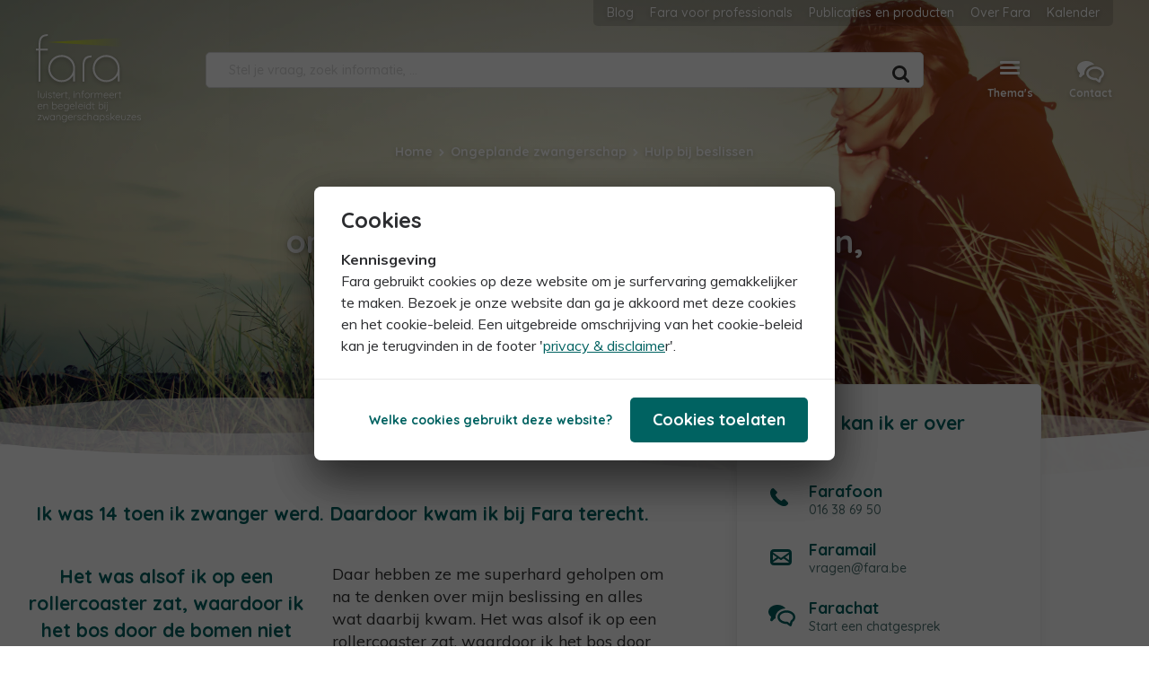

--- FILE ---
content_type: text/html; charset=UTF-8
request_url: https://www.fara.be/ongeplande-zwangerschap/hulp-bij-beslissen/door-samen-met-fara-over-mijn-ongeplande-zwangerschap-te
body_size: 137533
content:
<!DOCTYPE html>
<html lang="nl" dir="ltr">
    <head>
        <!-- Google Tag Manager -->
<script>(function(w,d,s,l,i){w[l]=w[l]||[];w[l].push({'gtm.start':
        new Date().getTime(),event:'gtm.js'});var f=d.getElementsByTagName(s)[0],
        j=d.createElement(s),dl=l!='dataLayer'?'&l='+l:'';j.async=true;j.src=
        'https://www.googletagmanager.com/gtm.js?id='+i+dl;f.parentNode.insertBefore(j,f);
    })(window,document,'script','dataLayer','GTM-KHVK8RW');</script>
<!-- End Google Tag Manager -->
        <meta charset="utf-8" />
<meta name="Generator" content="Drupal 8 (https://www.drupal.org)" />
<meta name="MobileOptimized" content="width" />
<meta name="HandheldFriendly" content="true" />
<meta name="viewport" content="width=device-width, initial-scale=1.0" />
<meta property="og:url" content="https://www.fara.be/ongeplande-zwangerschap/hulp-bij-beslissen/door-samen-met-fara-over-mijn-ongeplande-zwangerschap-te" />
<meta property="og:site_name" content="Fara" />
<meta property="og:locale" content="nl_BE" />
<meta property="og:type" content="article" />
<meta property="og:description" content="Getuigenis van C. die zwanger werd toen ze 14 jaar was. Lees hier haar verhaal. " />
<meta property="og:title" content="Door samen met Fara over mijn ongeplande zwangerschap te praten, kon ik een beslissing nemen" />
<meta property="og:image:width" content="1200" />
<meta property="og:image:height" content="630" />
<meta property="og:image:secure_url" content="https://fara-prd.imgix.net/article/OB82PQ0.jpg?ixlib=php-1.1.0&amp;s=064a1bb5e2b3a5a7b01e05b906610fe3" />
<meta property="og:image" content="https://fara-prd.imgix.net/article/OB82PQ0.jpg?ixlib=php-1.1.0&amp;s=064a1bb5e2b3a5a7b01e05b906610fe3" />
<meta name="description" content="Getuigenis van C. die zwanger werd toen ze 14 jaar was. Lees hier haar verhaal. " />
<meta property="0" content="fb:app_id" />
<meta property="1" content="136218326920021" />
<link rel="shortcut icon" href="/themes/custom/drupack/favicon.ico" type="image/vnd.microsoft.icon" />

        <title>Door samen met Fara over mijn ongeplande zwangerschap te praten, kon ik een beslissing nemen | Fara</title>

        <meta name="theme-color" content="#b1d7cd">
        <meta name="format-detection" content="telephone=no">
        <link rel="apple-touch-icon" sizes="57x57" href="/themes/custom/drupack/img/icons/app-icon/apple-touch-icon-57x57.png">
        <link rel="apple-touch-icon" sizes="60x60" href="/themes/custom/drupack/img/icons/app-icon/apple-touch-icon-60x60.png">
        <link rel="apple-touch-icon" sizes="72x72" href="/themes/custom/drupack/img/icons/app-icon/apple-touch-icon-72x72.png">
        <link rel="apple-touch-icon" sizes="76x76" href="/themes/custom/drupack/img/icons/app-icon/apple-touch-icon-76x76.png">
        <link rel="apple-touch-icon" sizes="114x114" href="/themes/custom/drupack/img/icons/app-icon/apple-touch-icon-114x114.png">
        <link rel="apple-touch-icon" sizes="120x120" href="/themes/custom/drupack/img/icons/app-icon/apple-touch-icon-120x120.png">
        <link rel="apple-touch-icon" sizes="144x144" href="/themes/custom/drupack/img/icons/app-icon/apple-touch-icon-144x144.png">
        <link rel="apple-touch-icon" sizes="152x152" href="/themes/custom/drupack/img/icons/app-icon/apple-touch-icon-152x152.png">
        <link rel="apple-touch-icon" sizes="180x180" href="/themes/custom/drupack/img/icons/app-icon/apple-touch-icon-180x180.png">
        <link rel="icon" type="image/png" href="/themes/custom/drupack/img/icons/app-icon/favicon-16x16.png" sizes="16x16">
        <link rel="icon" type="image/png" href="/themes/custom/drupack/img/icons/app-icon/favicon-32x32.png" sizes="32x32">
        <link rel="icon" type="image/png" href="/themes/custom/drupack/img/icons/app-icon/favicon-96x96.png" sizes="96x96">
        <link rel="icon" type="image/png" href="/themes/custom/drupack/img/icons/app-icon/android-chrome-192x192.png" sizes="192x192">
        <meta name="msapplication-square70x70logo" content="/themes/custom/drupack/img/icons/app-icon/smalltile.png" />
        <meta name="msapplication-square150x150logo" content="/themes/custom/drupack/img/icons/app-icon/mediumtile.png" />
        <meta name="msapplication-wide310x150logo" content="/themes/custom/drupack/img/icons/app-icon/widetile.png" />
        <meta name="msapplication-square310x310logo" content="/themes/custom/drupack/img/icons/app-icon/largetile.png" />
        <link rel="stylesheet" href="/sites/default/files/css/css_UhjybIg8XIZvmKueKDU2MD2uiTgbBeTt8vKREkTAcok.css?t50tmx" media="all" />

        
    </head>
    <body class="path-node page-node-type-article page--ongeplande-zwangerschap-hulp-bij-beslissen-door-samen-met-fara-over-mijn-ongeplande-zwangerschap-te theme--image navigation_absolute">
        <!-- Google Tag Manager (noscript) -->
<noscript><iframe src="https://www.googletagmanager.com/ns.html?id=GTM-KHVK8RW"
                  height="0" width="0" style="display:none;visibility:hidden"></iframe></noscript>
<!-- End Google Tag Manager (noscript) -->        <a href="#main" class="visually-hidden focusable">Skip to main content</a>
        
          <div class="dialog-off-canvas-main-canvas" data-off-canvas-main-canvas>
    <div class="layout-container layout-container--door-samen-met-fara-over-mijn-ongeplande-zwangerschap-te-praten-kon-ik-een-beslissing-nemen"><section class="navigation transparency--image">
    <div class="navigation__inner inner">
        <details class="navigation__mobile-menu">
            <summary>
                <span class="background"></span>
                <span class="icon icon--hamburger-menu">
                    <span></span>
                    <span></span>
                    <span></span>
                </span>
                <span class="text">Open menu</span>
                <span class="arrow"></span>
            </summary>
            <div class="navigation__mobile-menu__content">
                <nav class="themes-mobile">
    <ul data-item-count="8"><li class="has-children">
            <a href="/kinderwens">
                <span>Kinderwens</span><span class="icon icon--arrow-right2">
    <svg width="13" height="13" viewBox="0 0 13 13">
        <path d="M3.9 13c-0.3 0-0.7-0.1-0.9-0.4 -0.5-0.5-0.5-1.3 0-1.8L7.3 6.5 3 2.2c-0.5-0.5-0.5-1.3 0-1.8s1.3-0.5 1.8 0l5.2 5.2c0.5 0.5 0.5 1.3 0 1.8l-5.2 5.2C4.6 12.9 4.2 13 3.9 13z"></path>
    </svg>
</span>
</a><ul data-item-count="6"><li class="back">
                    <a href="javascript:;">
                        <span class="icon icon--arrow-left2">
    <svg width="13" height="13" viewBox="0 0 13 13">
        <path d="M8.2 12.6L3 7.4C2.5 6.9 2.5 6.1 3 5.6l5.2-5.2c0.5-0.5 1.3-0.5 1.8 0s0.5 1.3 0 1.8L5.7 6.5l4.3 4.3c0.5 0.5 0.5 1.3 0 1.8C9.8 12.9 9.4 13 9.1 13S8.4 12.9 8.2 12.6z"></path>
    </svg>
</span>
                        <span class="text">Terug</span>
                    </a>
                </li><li class="heading">
                    <a href="/kinderwens">
                        <span>Kinderwens</span>
                    </a>
                </li><li>
                    <a href="/kinderwens/na-een-zwangerschapsafbreking">
                        <span>Na een zwangerschapsafbreking</span>
                    </a>
                </li><li>
                    <a href="/kinderwens/bij-mensen-met-een-beperking">
                        <span>Bij mensen met een beperking</span>
                    </a>
                </li><li>
                    <a href="/kinderwens/bij-jongeren">
                        <span>Bij jongeren</span>
                    </a>
                </li><li>
                    <a href="/kinderwens/real-care-baby">
                        <span>Real Care Baby</span>
                    </a>
                </li></ul></li><li class="has-children">
            <a href="/prenatale-diagnose">
                <span>Prenatale diagnose</span><span class="icon icon--arrow-right2">
    <svg width="13" height="13" viewBox="0 0 13 13">
        <path d="M3.9 13c-0.3 0-0.7-0.1-0.9-0.4 -0.5-0.5-0.5-1.3 0-1.8L7.3 6.5 3 2.2c-0.5-0.5-0.5-1.3 0-1.8s1.3-0.5 1.8 0l5.2 5.2c0.5 0.5 0.5 1.3 0 1.8l-5.2 5.2C4.6 12.9 4.2 13 3.9 13z"></path>
    </svg>
</span>
</a><ul data-item-count="7"><li class="back">
                    <a href="javascript:;">
                        <span class="icon icon--arrow-left2">
    <svg width="13" height="13" viewBox="0 0 13 13">
        <path d="M8.2 12.6L3 7.4C2.5 6.9 2.5 6.1 3 5.6l5.2-5.2c0.5-0.5 1.3-0.5 1.8 0s0.5 1.3 0 1.8L5.7 6.5l4.3 4.3c0.5 0.5 0.5 1.3 0 1.8C9.8 12.9 9.4 13 9.1 13S8.4 12.9 8.2 12.6z"></path>
    </svg>
</span>
                        <span class="text">Terug</span>
                    </a>
                </li><li class="heading">
                    <a href="/prenatale-diagnose">
                        <span>Prenatale diagnose</span>
                    </a>
                </li><li>
                    <a href="/prenatale-diagnose/informatie-over-de-testen">
                        <span>Informatie over de testen</span>
                    </a>
                </li><li>
                    <a href="/prenatale-diagnose/diagnose-hulp-bij-beslissen">
                        <span>Diagnose: hulp bij beslissen</span>
                    </a>
                </li><li>
                    <a href="/prenatale-diagnose/zwangerschapsafbreking">
                        <span>Zwangerschapsafbreking</span>
                    </a>
                </li><li>
                    <a href="/prenatale-diagnose/zwanger-van-een-kindje-met-een-handicap">
                        <span>Zwanger van een kindje met een handicap</span>
                    </a>
                </li><li>
                    <a href="/prenatale-diagnose/cmv">
                        <span>CMV</span>
                    </a>
                </li></ul></li><li class="has-children">
            <a href="/ongeplande-zwangerschap">
                <span>Ongeplande zwangerschap</span><span class="icon icon--arrow-right2">
    <svg width="13" height="13" viewBox="0 0 13 13">
        <path d="M3.9 13c-0.3 0-0.7-0.1-0.9-0.4 -0.5-0.5-0.5-1.3 0-1.8L7.3 6.5 3 2.2c-0.5-0.5-0.5-1.3 0-1.8s1.3-0.5 1.8 0l5.2 5.2c0.5 0.5 0.5 1.3 0 1.8l-5.2 5.2C4.6 12.9 4.2 13 3.9 13z"></path>
    </svg>
</span>
</a><ul data-item-count="8"><li class="back">
                    <a href="javascript:;">
                        <span class="icon icon--arrow-left2">
    <svg width="13" height="13" viewBox="0 0 13 13">
        <path d="M8.2 12.6L3 7.4C2.5 6.9 2.5 6.1 3 5.6l5.2-5.2c0.5-0.5 1.3-0.5 1.8 0s0.5 1.3 0 1.8L5.7 6.5l4.3 4.3c0.5 0.5 0.5 1.3 0 1.8C9.8 12.9 9.4 13 9.1 13S8.4 12.9 8.2 12.6z"></path>
    </svg>
</span>
                        <span class="text">Terug</span>
                    </a>
                </li><li class="heading">
                    <a href="/ongeplande-zwangerschap">
                        <span>Ongeplande zwangerschap</span>
                    </a>
                </li><li>
                    <a href="/ongeplande-zwangerschap/anticonceptie">
                        <span>Anticonceptie</span>
                    </a>
                </li><li>
                    <a href="/ongeplande-zwangerschap/hulp-bij-beslissen">
                        <span>Hulp bij beslissen</span>
                    </a>
                </li><li>
                    <a href="/ongeplande-zwangerschap/abortus">
                        <span>Abortus</span>
                    </a>
                </li><li>
                    <a href="/ongeplande-zwangerschap/behoud">
                        <span>Behoud</span>
                    </a>
                </li><li>
                    <a href="/ongeplande-zwangerschap/na-seksueel-misbruik">
                        <span>Na seksueel misbruik</span>
                    </a>
                </li></ul></li><li class="has-children">
            <a href="/zwangerschapsverlies">
                <span>Zwangerschapsverlies</span><span class="icon icon--arrow-right2">
    <svg width="13" height="13" viewBox="0 0 13 13">
        <path d="M3.9 13c-0.3 0-0.7-0.1-0.9-0.4 -0.5-0.5-0.5-1.3 0-1.8L7.3 6.5 3 2.2c-0.5-0.5-0.5-1.3 0-1.8s1.3-0.5 1.8 0l5.2 5.2c0.5 0.5 0.5 1.3 0 1.8l-5.2 5.2C4.6 12.9 4.2 13 3.9 13z"></path>
    </svg>
</span>
</a><ul data-item-count="4"><li class="back">
                    <a href="javascript:;">
                        <span class="icon icon--arrow-left2">
    <svg width="13" height="13" viewBox="0 0 13 13">
        <path d="M8.2 12.6L3 7.4C2.5 6.9 2.5 6.1 3 5.6l5.2-5.2c0.5-0.5 1.3-0.5 1.8 0s0.5 1.3 0 1.8L5.7 6.5l4.3 4.3c0.5 0.5 0.5 1.3 0 1.8C9.8 12.9 9.4 13 9.1 13S8.4 12.9 8.2 12.6z"></path>
    </svg>
</span>
                        <span class="text">Terug</span>
                    </a>
                </li><li class="heading">
                    <a href="/zwangerschapsverlies">
                        <span>Zwangerschapsverlies</span>
                    </a>
                </li><li>
                    <a href="/zwangerschapsverlies/afbreking-om-medische-redenen">
                        <span>Afbreking om medische redenen</span>
                    </a>
                </li><li>
                    <a href="/zwangerschapsverlies/abortusverwerking">
                        <span>Abortusverwerking</span>
                    </a>
                </li></ul></li><li class="has-children">
            <a href="/tienerzwangerschap">
                <span>Tienerzwangerschap</span><span class="icon icon--arrow-right2">
    <svg width="13" height="13" viewBox="0 0 13 13">
        <path d="M3.9 13c-0.3 0-0.7-0.1-0.9-0.4 -0.5-0.5-0.5-1.3 0-1.8L7.3 6.5 3 2.2c-0.5-0.5-0.5-1.3 0-1.8s1.3-0.5 1.8 0l5.2 5.2c0.5 0.5 0.5 1.3 0 1.8l-5.2 5.2C4.6 12.9 4.2 13 3.9 13z"></path>
    </svg>
</span>
</a><ul data-item-count="6"><li class="back">
                    <a href="javascript:;">
                        <span class="icon icon--arrow-left2">
    <svg width="13" height="13" viewBox="0 0 13 13">
        <path d="M8.2 12.6L3 7.4C2.5 6.9 2.5 6.1 3 5.6l5.2-5.2c0.5-0.5 1.3-0.5 1.8 0s0.5 1.3 0 1.8L5.7 6.5l4.3 4.3c0.5 0.5 0.5 1.3 0 1.8C9.8 12.9 9.4 13 9.1 13S8.4 12.9 8.2 12.6z"></path>
    </svg>
</span>
                        <span class="text">Terug</span>
                    </a>
                </li><li class="heading">
                    <a href="/tienerzwangerschap">
                        <span>Tienerzwangerschap</span>
                    </a>
                </li><li>
                    <a href="/tienerzwangerschap/ongeplande-tienerzwangerschap">
                        <span>(On)geplande tienerzwangerschap</span>
                    </a>
                </li><li>
                    <a href="/tienerzwangerschap/jong-ouderschap">
                        <span>Jong ouderschap</span>
                    </a>
                </li><li>
                    <a href="/tienerzwangerschap/abortusverwerking-voor-jongeren">
                        <span>Abortusverwerking voor jongeren</span>
                    </a>
                </li><li>
                    <a href="/tienerzwangerschap/jong-grootouderschap">
                        <span>Jong grootouderschap</span>
                    </a>
                </li></ul></li><li class="has-children">
            <a href="/fara-voor-professionals-1">
                <span>Fara voor professionals</span><span class="icon icon--arrow-right2">
    <svg width="13" height="13" viewBox="0 0 13 13">
        <path d="M3.9 13c-0.3 0-0.7-0.1-0.9-0.4 -0.5-0.5-0.5-1.3 0-1.8L7.3 6.5 3 2.2c-0.5-0.5-0.5-1.3 0-1.8s1.3-0.5 1.8 0l5.2 5.2c0.5 0.5 0.5 1.3 0 1.8l-5.2 5.2C4.6 12.9 4.2 13 3.9 13z"></path>
    </svg>
</span>
</a><ul data-item-count="8"><li class="back">
                    <a href="javascript:;">
                        <span class="icon icon--arrow-left2">
    <svg width="13" height="13" viewBox="0 0 13 13">
        <path d="M8.2 12.6L3 7.4C2.5 6.9 2.5 6.1 3 5.6l5.2-5.2c0.5-0.5 1.3-0.5 1.8 0s0.5 1.3 0 1.8L5.7 6.5l4.3 4.3c0.5 0.5 0.5 1.3 0 1.8C9.8 12.9 9.4 13 9.1 13S8.4 12.9 8.2 12.6z"></path>
    </svg>
</span>
                        <span class="text">Terug</span>
                    </a>
                </li><li class="heading">
                    <a href="/fara-voor-professionals-1">
                        <span>Fara voor professionals</span>
                    </a>
                </li><li>
                    <a href="/fara-voor-professionals/fara-werkgroepen">
                        <span>Fara-werkgroepen</span>
                    </a>
                </li><li>
                    <a href="/fara-voor-professionals/fara-voor-het-onderwijs">
                        <span>Fara voor het onderwijs</span>
                    </a>
                </li><li>
                    <a href="/fara-voor-professionals/fara-voor-studenten">
                        <span>Fara voor studenten</span>
                    </a>
                </li></ul></li></ul>
</nav>                <nav class="menu">
                    
                            <ul>
                            <li>
                <a href="/blog" class="">
                    <span>Blog</span>
                </a>
                            </li>
                    <li>
                <a href="/fara-voor-professionals-1" class="">
                    <span>Fara voor professionals</span>
                </a>
                            </li>
                    <li>
                <a href="/fara-voor-professionals/publicaties-en-producten" class="">
                    <span>Publicaties en producten</span>
                </a>
                            </li>
                    <li>
                <a href="/over-fara" class="">
                    <span>Over Fara</span>
                </a>
                            </li>
                    <li>
                <a href="https://www.fara.be/kalender" class="">
                    <span>Kalender</span>
                </a>
                            </li>
                </ul>
    


                </nav>
            </div>
        </details>
        <a href="https://www.fara.be/" class="navigation__logo"><svg width="117" height="99" viewBox="0 0 117 99" class="logo logo--fara logo--shadow">
	<title>Fara luistert, informeert en begeleidt bij zwangerschapskeuzes</title><linearGradient id="logo--fara__gradient--shadow" gradientUnits="userSpaceOnUse" x1="96.88" y1="9.1" x2="32.75" y2="9.1">
		<stop offset="0" style="stop-color:#000000;stop-opacity:0"></stop>
		<stop offset="1" style="stop-color:#000000;stop-opacity:0.5"></stop>
	</linearGradient><path class="logo--fara__swoosh" d="M13 9.1l83.88 5.1V4L13 9.1z" style="fill:url(#logo--fara__gradient--shadow)"></path>
	<path class="logo--fara__typo logo--fara__typo--f" d="M13.3,2C7,2.2,5.1,5.2,5.1,11.2v5.1h8.2v2H5.1v34.6H3V18.3H0v-2h3v-2.9c0-8,1-13,10.3-13.4V2z"></path>
	<path class="logo--fara__typo logo--fara__typo--a1" d="M41.6,30.5c-2.6-4.5-7.7-7.2-12.9-7.2c-8.5,0-15,6.7-15,15.1c0,8.3,6.6,15,14.9,15c5.6,0,10.1-2.6,13-7.5v6.9
	c0,0,2,0,2,0V40.9C43.7,37.1,43.6,33.9,41.6,30.5z M28.7,51.4c-7,0-12.9-5.9-12.9-12.9c0-7.1,5.7-13.1,12.9-13.1
	c7.2,0,12.9,5.9,12.9,13.1C41.6,45.5,35.9,51.4,28.7,51.4z"></path>
	<path class="logo--fara__typo logo--fara__typo--r" d="M54,35.8v17.1h-2.1V35.6c0-7.3,2.2-11.8,10.2-11.8v2C55.4,26,54,29.8,54,35.8z"></path>
	<path class="logo--fara__typo logo--fara__typo--a2" d="M91.2,30.5c-2.6-4.5-7.7-7.2-12.9-7.2c-8.5,0-15,6.7-15,15.1c0,8.3,6.6,15,14.9,15c5.6,0,10.1-2.6,13-7.5v6.9h2
	V40.9C93.3,37.1,93.2,33.9,91.2,30.5z M78.3,51.4c-7,0-12.9-5.9-12.9-12.9c0-7.1,5.7-13.1,12.9-13.1c7.2,0,12.9,5.9,12.9,13.1
	C91.2,45.5,85.5,51.4,78.3,51.4z"></path>
	<path class="logo--fara__typo" d="M3.03 71.23c-0.06 0.06-0.14 0.1-0.24 0.1 -0.1 0-0.18-0.03-0.24-0.1 -0.06-0.06-0.1-0.14-0.1-0.24v-7.65c0-0.1 0.03-0.18 0.1-0.24C2.61 63.03 2.69 63 2.79 63c0.1 0 0.18 0.03 0.24 0.1 0.06 0.06 0.1 0.14 0.1 0.24v7.65C3.12 71.09 3.09 71.17 3.03 71.23zM9.51 65.71c0.06 0.06 0.1 0.14 0.1 0.24v3.17c0 0.73-0.21 1.3-0.62 1.69S8 71.4 7.27 71.4c-0.72 0-1.28-0.2-1.69-0.59 -0.41-0.39-0.61-0.96-0.61-1.69v-3.17c0-0.1 0.03-0.18 0.1-0.24 0.06-0.06 0.15-0.1 0.24-0.1s0.18 0.03 0.24 0.1c0.06 0.06 0.1 0.14 0.1 0.24v3.17c0 0.54 0.14 0.95 0.43 1.23 0.28 0.28 0.69 0.42 1.2 0.42 0.53 0 0.93-0.14 1.22-0.42 0.29-0.28 0.43-0.69 0.43-1.23v-3.17c0-0.1 0.03-0.18 0.1-0.24 0.06-0.06 0.14-0.1 0.24-0.1C9.37 65.61 9.44 65.64 9.51 65.71zM11.93 71.23c-0.06 0.06-0.14 0.1-0.24 0.1 -0.1 0-0.18-0.03-0.24-0.1 -0.06-0.06-0.1-0.14-0.1-0.24v-5.17c0-0.1 0.03-0.18 0.1-0.24 0.06-0.06 0.14-0.1 0.24-0.1 0.1 0 0.18 0.03 0.24 0.1 0.06 0.06 0.1 0.15 0.1 0.24v5.17C12.02 71.09 11.99 71.17 11.93 71.23zM11.34 64.62c-0.08-0.07-0.12-0.18-0.12-0.31v-0.11c0-0.14 0.04-0.24 0.13-0.31 0.08-0.07 0.2-0.11 0.35-0.11 0.3 0 0.45 0.14 0.45 0.42v0.11c0 0.14-0.04 0.24-0.12 0.31 -0.08 0.07-0.19 0.11-0.34 0.11C11.54 64.72 11.42 64.69 11.34 64.62zM13.36 70.17c0-0.1 0.05-0.17 0.15-0.23 0.05-0.05 0.11-0.07 0.18-0.07 0.09 0 0.17 0.04 0.25 0.11 0.44 0.58 1.03 0.88 1.77 0.88 0.36 0 0.67-0.08 0.94-0.25 0.27-0.17 0.4-0.41 0.4-0.74 0-0.32-0.12-0.55-0.37-0.71 -0.25-0.16-0.59-0.29-1.03-0.41 -0.62-0.16-1.11-0.36-1.46-0.61 -0.35-0.25-0.53-0.62-0.53-1.11 0-0.31 0.08-0.58 0.26-0.83 0.17-0.24 0.41-0.43 0.7-0.57 0.3-0.14 0.63-0.2 1.01-0.2 0.32 0 0.65 0.06 0.97 0.19 0.33 0.12 0.6 0.32 0.84 0.59 0.07 0.05 0.1 0.13 0.1 0.23 0 0.09-0.04 0.17-0.11 0.24 -0.05 0.05-0.12 0.07-0.2 0.07 -0.07 0-0.14-0.03-0.2-0.09 -0.18-0.2-0.39-0.36-0.64-0.46 -0.25-0.11-0.51-0.16-0.8-0.16 -0.35 0-0.65 0.08-0.9 0.25 -0.25 0.16-0.38 0.41-0.38 0.74 0.02 0.3 0.15 0.53 0.41 0.69 0.26 0.16 0.64 0.3 1.14 0.43 0.39 0.1 0.71 0.21 0.97 0.33s0.46 0.29 0.63 0.51c0.16 0.22 0.24 0.51 0.24 0.87 0 0.49-0.19 0.88-0.59 1.16 -0.39 0.29-0.87 0.43-1.45 0.43 -0.92 0-1.64-0.34-2.18-1.02C13.39 70.32 13.36 70.23 13.36 70.17zM20.35 66.23V70c0 0.29 0.05 0.48 0.16 0.58 0.1 0.1 0.24 0.15 0.42 0.15 0.05 0 0.1-0.01 0.17-0.03 0.07-0.02 0.12-0.03 0.16-0.03 0.07 0 0.12 0.03 0.17 0.08 0.05 0.06 0.07 0.12 0.07 0.2 0 0.11-0.06 0.19-0.18 0.27 -0.12 0.07-0.26 0.11-0.43 0.11 -0.2 0-0.38-0.02-0.54-0.06 -0.16-0.04-0.31-0.15-0.46-0.34 -0.15-0.19-0.22-0.49-0.22-0.9v-3.8h-0.82c-0.09 0-0.17-0.03-0.23-0.09 -0.06-0.06-0.1-0.13-0.1-0.23 0-0.09 0.03-0.16 0.1-0.23 0.06-0.06 0.14-0.09 0.23-0.09h0.82v-1.25c0-0.1 0.03-0.18 0.1-0.24 0.06-0.06 0.14-0.1 0.24-0.1 0.1 0 0.18 0.03 0.24 0.1 0.06 0.06 0.1 0.14 0.1 0.24v1.25h1.12c0.08 0 0.16 0.03 0.22 0.1 0.06 0.07 0.1 0.14 0.1 0.23 0 0.09-0.03 0.16-0.09 0.22 -0.06 0.06-0.14 0.08-0.23 0.08H20.35zM27.36 68.35c-0.07 0.06-0.15 0.1-0.24 0.1h-4.25c0 0.45 0.09 0.85 0.28 1.21 0.18 0.36 0.45 0.64 0.79 0.84 0.34 0.21 0.75 0.31 1.21 0.31 0.36 0 0.68-0.07 0.97-0.23 0.29-0.15 0.51-0.34 0.69-0.57 0.08-0.07 0.16-0.1 0.24-0.1 0.07 0 0.14 0.03 0.2 0.09 0.06 0.06 0.09 0.13 0.09 0.2 0 0.08-0.04 0.16-0.11 0.24 -0.24 0.29-0.54 0.53-0.91 0.72 -0.36 0.19-0.75 0.28-1.15 0.28 -0.58 0-1.09-0.12-1.53-0.37 -0.44-0.25-0.79-0.59-1.03-1.04 -0.25-0.45-0.37-0.96-0.37-1.55 0-0.62 0.12-1.15 0.37-1.61 0.24-0.46 0.57-0.81 0.97-1.06 0.41-0.24 0.84-0.37 1.29-0.37 0.45 0 0.87 0.1 1.27 0.31 0.39 0.21 0.71 0.52 0.96 0.92 0.25 0.41 0.37 0.88 0.38 1.44C27.46 68.21 27.42 68.29 27.36 68.35zM23.64 66.54c-0.37 0.3-0.61 0.73-0.71 1.29h3.84v-0.09c-0.04-0.34-0.15-0.63-0.34-0.88 -0.19-0.25-0.42-0.44-0.7-0.57 -0.28-0.13-0.57-0.2-0.87-0.2C24.41 66.09 24.01 66.24 23.64 66.54zM31.72 65.53c0.12 0.06 0.18 0.15 0.18 0.27 0 0.11-0.03 0.19-0.09 0.25 -0.06 0.06-0.13 0.1-0.21 0.1 -0.04 0-0.11-0.02-0.22-0.06 -0.11-0.04-0.21-0.06-0.31-0.06 -0.28 0-0.55 0.11-0.83 0.32 -0.27 0.21-0.5 0.49-0.67 0.83 -0.18 0.34-0.27 0.68-0.27 1.02v2.78c0 0.1-0.03 0.18-0.1 0.24 -0.06 0.06-0.14 0.1-0.24 0.1s-0.18-0.03-0.24-0.1c-0.06-0.06-0.1-0.15-0.1-0.24v-5.04c0-0.1 0.03-0.18 0.1-0.24 0.06-0.06 0.15-0.1 0.24-0.1s0.18 0.03 0.24 0.1c0.06 0.06 0.1 0.14 0.1 0.24v0.99c0.17-0.43 0.43-0.78 0.78-1.06 0.35-0.28 0.76-0.42 1.23-0.43C31.47 65.44 31.6 65.47 31.72 65.53zM34.08 66.23V70c0 0.29 0.05 0.48 0.16 0.58 0.1 0.1 0.24 0.15 0.42 0.15 0.05 0 0.1-0.01 0.17-0.03 0.07-0.02 0.12-0.03 0.16-0.03 0.07 0 0.12 0.03 0.17 0.08 0.05 0.06 0.07 0.12 0.07 0.2 0 0.11-0.06 0.19-0.18 0.27 -0.12 0.07-0.26 0.11-0.43 0.11 -0.2 0-0.38-0.02-0.54-0.06 -0.16-0.04-0.31-0.15-0.46-0.34 -0.15-0.19-0.22-0.49-0.22-0.9v-3.8h-0.82c-0.09 0-0.17-0.03-0.23-0.09 -0.06-0.06-0.1-0.13-0.1-0.23 0-0.09 0.03-0.16 0.1-0.23 0.06-0.06 0.14-0.09 0.23-0.09h0.82v-1.25c0-0.1 0.03-0.18 0.1-0.24 0.06-0.06 0.14-0.1 0.24-0.1 0.1 0 0.18 0.03 0.24 0.1 0.06 0.06 0.1 0.14 0.1 0.24v1.25h1.12c0.08 0 0.16 0.03 0.22 0.1 0.06 0.07 0.1 0.14 0.1 0.23 0 0.09-0.03 0.16-0.09 0.22 -0.06 0.06-0.14 0.08-0.23 0.08H34.08zM37.47 71.93c-0.11 0.21-0.25 0.39-0.41 0.53s-0.33 0.21-0.48 0.21c-0.08 0-0.15-0.02-0.21-0.06 -0.06-0.04-0.08-0.1-0.08-0.19 0-0.07 0.02-0.13 0.06-0.16 0.04-0.03 0.1-0.06 0.17-0.08 0.08-0.02 0.14-0.05 0.18-0.07 0.1-0.05 0.19-0.13 0.24-0.23 0.06-0.1 0.08-0.21 0.08-0.33 0-0.08-0.02-0.15-0.07-0.2 -0.05-0.05-0.1-0.08-0.18-0.08 -0.12 0-0.22 0.03-0.3 0.1 -0.09-0.07-0.14-0.17-0.14-0.27 0-0.14 0.07-0.25 0.2-0.36 0.14-0.1 0.28-0.15 0.44-0.15 0.2 0 0.36 0.06 0.48 0.19 0.12 0.12 0.19 0.29 0.19 0.51C37.64 71.5 37.58 71.71 37.47 71.93zM42.58 71.23c-0.06 0.06-0.14 0.1-0.24 0.1 -0.1 0-0.18-0.03-0.24-0.1 -0.06-0.06-0.1-0.14-0.1-0.24v-5.17c0-0.1 0.03-0.18 0.1-0.24 0.06-0.06 0.14-0.1 0.24-0.1 0.1 0 0.18 0.03 0.24 0.1 0.06 0.06 0.1 0.15 0.1 0.24v5.17C42.68 71.09 42.65 71.17 42.58 71.23zM41.99 64.62c-0.08-0.07-0.12-0.18-0.12-0.31v-0.11c0-0.14 0.04-0.24 0.13-0.31 0.08-0.07 0.2-0.11 0.35-0.11 0.3 0 0.45 0.14 0.45 0.42v0.11c0 0.14-0.04 0.24-0.12 0.31 -0.08 0.07-0.19 0.11-0.34 0.11C42.19 64.72 42.07 64.69 41.99 64.62zM48.68 66.05c0.33 0.41 0.49 0.95 0.49 1.63v3.31c0 0.1-0.03 0.18-0.1 0.24 -0.07 0.06-0.15 0.1-0.24 0.1 -0.1 0-0.18-0.03-0.24-0.1 -0.06-0.06-0.1-0.15-0.1-0.24v-3.27c0-0.49-0.12-0.88-0.37-1.19 -0.24-0.3-0.62-0.46-1.13-0.46 -0.32 0-0.63 0.07-0.92 0.23 -0.29 0.15-0.52 0.35-0.7 0.6 -0.18 0.25-0.27 0.52-0.27 0.82v3.27c0 0.1-0.03 0.18-0.1 0.24 -0.06 0.06-0.14 0.1-0.24 0.1 -0.1 0-0.18-0.03-0.24-0.1 -0.06-0.06-0.1-0.15-0.1-0.24v-5.04c0-0.1 0.03-0.18 0.1-0.24 0.06-0.06 0.14-0.1 0.24-0.1 0.1 0 0.18 0.03 0.24 0.1 0.06 0.06 0.1 0.14 0.1 0.24v0.62c0.2-0.32 0.49-0.59 0.87-0.8 0.38-0.21 0.77-0.32 1.16-0.32C47.84 65.44 48.35 65.65 48.68 66.05zM52.38 63.88c-0.13 0.16-0.2 0.38-0.2 0.65v1.16h1.26c0.08 0 0.16 0.03 0.22 0.09 0.06 0.06 0.1 0.14 0.1 0.23s-0.03 0.16-0.1 0.22c-0.06 0.06-0.14 0.09-0.22 0.09h-1.26v4.67c0 0.1-0.03 0.18-0.1 0.24 -0.07 0.06-0.15 0.1-0.24 0.1 -0.1 0-0.18-0.03-0.24-0.1 -0.06-0.06-0.1-0.15-0.1-0.24v-4.67h-0.82c-0.09 0-0.16-0.03-0.22-0.1 -0.06-0.06-0.09-0.14-0.09-0.22 0-0.1 0.03-0.18 0.09-0.23 0.06-0.06 0.13-0.08 0.22-0.08h0.82v-1.16c0-0.47 0.14-0.84 0.41-1.1 0.27-0.26 0.64-0.39 1.1-0.39 0.21 0 0.41 0.03 0.58 0.1 0.18 0.06 0.27 0.17 0.27 0.31 0 0.09-0.03 0.17-0.09 0.23 -0.06 0.06-0.13 0.09-0.2 0.09 -0.07 0-0.15-0.02-0.25-0.06 -0.16-0.05-0.3-0.07-0.39-0.07C52.7 63.64 52.51 63.72 52.38 63.88zM59.71 69.97c-0.25 0.46-0.59 0.82-1.02 1.07 -0.44 0.26-0.92 0.39-1.45 0.39s-1.02-0.13-1.45-0.39c-0.44-0.26-0.77-0.62-1.02-1.07 -0.25-0.46-0.37-0.97-0.37-1.53 0-0.56 0.12-1.07 0.37-1.53 0.25-0.46 0.59-0.82 1.02-1.08 0.44-0.26 0.92-0.39 1.45-0.39s1.02 0.13 1.45 0.39c0.44 0.26 0.78 0.62 1.02 1.08 0.25 0.46 0.37 0.97 0.37 1.53C60.08 69.01 59.95 69.52 59.71 69.97zM59.12 67.23c-0.19-0.36-0.45-0.64-0.78-0.85 -0.33-0.21-0.7-0.31-1.11-0.31s-0.77 0.1-1.1 0.31c-0.33 0.21-0.59 0.49-0.78 0.85 -0.19 0.36-0.29 0.76-0.29 1.21 0 0.44 0.1 0.84 0.29 1.2 0.19 0.36 0.45 0.64 0.78 0.85 0.33 0.21 0.7 0.31 1.1 0.31s0.77-0.1 1.11-0.3c0.33-0.2 0.59-0.49 0.78-0.84 0.19-0.36 0.28-0.77 0.28-1.21C59.4 67.99 59.31 67.59 59.12 67.23zM64.34 65.53c0.12 0.06 0.18 0.15 0.18 0.27 0 0.11-0.03 0.19-0.09 0.25 -0.06 0.06-0.13 0.1-0.21 0.1 -0.04 0-0.11-0.02-0.22-0.06 -0.11-0.04-0.21-0.06-0.31-0.06 -0.28 0-0.55 0.11-0.83 0.32 -0.27 0.21-0.5 0.49-0.68 0.83 -0.18 0.34-0.26 0.68-0.26 1.02v2.78c0 0.1-0.03 0.18-0.1 0.24 -0.06 0.06-0.15 0.1-0.24 0.1s-0.18-0.03-0.24-0.1c-0.06-0.06-0.1-0.15-0.1-0.24v-5.04c0-0.1 0.03-0.18 0.1-0.24 0.06-0.06 0.14-0.1 0.24-0.1s0.18 0.03 0.24 0.1c0.06 0.06 0.1 0.14 0.1 0.24v0.99c0.17-0.43 0.43-0.78 0.78-1.06 0.35-0.28 0.76-0.42 1.23-0.43C64.09 65.44 64.22 65.47 64.34 65.53zM73.59 66.16c0.32 0.42 0.48 0.97 0.48 1.65v3.18c0 0.1-0.03 0.18-0.1 0.24 -0.06 0.06-0.14 0.1-0.24 0.1 -0.1 0-0.18-0.03-0.24-0.1 -0.06-0.06-0.1-0.14-0.1-0.24v-3.15c0-0.49-0.12-0.9-0.35-1.21 -0.24-0.31-0.6-0.47-1.1-0.47 -0.32 0-0.61 0.07-0.9 0.23 -0.28 0.15-0.51 0.35-0.68 0.61 -0.17 0.26-0.26 0.54-0.26 0.84v3.15c0 0.1-0.03 0.18-0.1 0.24 -0.07 0.06-0.14 0.1-0.24 0.1s-0.18-0.03-0.24-0.1c-0.06-0.06-0.09-0.14-0.09-0.24V67.8c0-0.49-0.11-0.88-0.34-1.19 -0.23-0.3-0.58-0.46-1.06-0.46 -0.31 0-0.6 0.07-0.87 0.23 -0.27 0.15-0.5 0.35-0.67 0.6 -0.17 0.25-0.25 0.52-0.25 0.82v3.18c0 0.1-0.03 0.18-0.1 0.24 -0.06 0.06-0.14 0.1-0.24 0.1 -0.1 0-0.18-0.03-0.24-0.1 -0.06-0.06-0.1-0.14-0.1-0.24v-5.04c0-0.1 0.03-0.18 0.1-0.24 0.06-0.06 0.14-0.1 0.24-0.1 0.1 0 0.18 0.03 0.24 0.1 0.06 0.06 0.1 0.15 0.1 0.24v0.65c0.2-0.31 0.47-0.56 0.82-0.76 0.34-0.2 0.71-0.3 1.09-0.3 0.44 0 0.81 0.11 1.12 0.32 0.31 0.21 0.54 0.52 0.67 0.92 0.16-0.33 0.45-0.62 0.87-0.87 0.42-0.25 0.84-0.37 1.27-0.37C72.78 65.53 73.27 65.74 73.59 66.16zM80.6 68.35c-0.07 0.06-0.15 0.1-0.24 0.1h-4.25c0 0.45 0.09 0.85 0.27 1.21 0.18 0.36 0.45 0.64 0.79 0.84 0.34 0.21 0.74 0.31 1.21 0.31 0.36 0 0.68-0.07 0.97-0.23 0.28-0.15 0.51-0.34 0.68-0.57 0.08-0.07 0.16-0.1 0.24-0.1 0.07 0 0.14 0.03 0.2 0.09 0.06 0.06 0.09 0.13 0.09 0.2 0 0.08-0.04 0.16-0.11 0.24 -0.24 0.29-0.54 0.53-0.91 0.72 -0.36 0.19-0.75 0.28-1.15 0.28 -0.58 0-1.09-0.12-1.53-0.37 -0.44-0.25-0.79-0.59-1.03-1.04 -0.25-0.45-0.37-0.96-0.37-1.55 0-0.62 0.12-1.15 0.37-1.61 0.24-0.46 0.57-0.81 0.97-1.06 0.41-0.24 0.84-0.37 1.29-0.37 0.45 0 0.87 0.1 1.27 0.31 0.39 0.21 0.71 0.52 0.96 0.92 0.25 0.41 0.38 0.88 0.38 1.44C80.7 68.21 80.67 68.29 80.6 68.35zM76.88 66.54c-0.37 0.3-0.61 0.73-0.71 1.29H80v-0.09c-0.04-0.34-0.15-0.63-0.34-0.88 -0.19-0.25-0.42-0.44-0.7-0.57 -0.28-0.13-0.57-0.2-0.87-0.2C77.65 66.09 77.25 66.24 76.88 66.54zM86.85 68.35c-0.07 0.06-0.15 0.1-0.24 0.1h-4.25c0 0.45 0.09 0.85 0.27 1.21 0.18 0.36 0.45 0.64 0.79 0.84 0.34 0.21 0.74 0.31 1.21 0.31 0.36 0 0.68-0.07 0.97-0.23 0.28-0.15 0.51-0.34 0.68-0.57 0.08-0.07 0.16-0.1 0.24-0.1 0.07 0 0.14 0.03 0.2 0.09 0.06 0.06 0.09 0.13 0.09 0.2 0 0.08-0.04 0.16-0.11 0.24 -0.24 0.29-0.54 0.53-0.91 0.72 -0.36 0.19-0.75 0.28-1.15 0.28 -0.58 0-1.09-0.12-1.53-0.37 -0.44-0.25-0.79-0.59-1.03-1.04 -0.25-0.45-0.37-0.96-0.37-1.55 0-0.62 0.12-1.15 0.37-1.61 0.24-0.46 0.57-0.81 0.97-1.06 0.41-0.24 0.84-0.37 1.29-0.37 0.45 0 0.87 0.1 1.27 0.31 0.39 0.21 0.71 0.52 0.96 0.92 0.25 0.41 0.38 0.88 0.38 1.44C86.95 68.21 86.92 68.29 86.85 68.35zM83.13 66.54c-0.37 0.3-0.61 0.73-0.71 1.29h3.84v-0.09c-0.04-0.34-0.15-0.63-0.34-0.88 -0.19-0.25-0.42-0.44-0.7-0.57 -0.28-0.13-0.57-0.2-0.87-0.2C83.91 66.09 83.5 66.24 83.13 66.54zM91.21 65.53c0.12 0.06 0.18 0.15 0.18 0.27 0 0.11-0.03 0.19-0.09 0.25 -0.06 0.06-0.13 0.1-0.21 0.1 -0.04 0-0.11-0.02-0.22-0.06 -0.11-0.04-0.21-0.06-0.31-0.06 -0.28 0-0.55 0.11-0.83 0.32 -0.27 0.21-0.5 0.49-0.67 0.83 -0.18 0.34-0.27 0.68-0.27 1.02v2.78c0 0.1-0.03 0.18-0.1 0.24 -0.06 0.06-0.14 0.1-0.24 0.1 -0.1 0-0.18-0.03-0.24-0.1 -0.07-0.06-0.1-0.15-0.1-0.24v-5.04c0-0.1 0.03-0.18 0.1-0.24 0.06-0.06 0.14-0.1 0.24-0.1 0.1 0 0.18 0.03 0.24 0.1 0.06 0.06 0.1 0.14 0.1 0.24v0.99c0.17-0.43 0.43-0.78 0.78-1.06 0.35-0.28 0.76-0.42 1.23-0.43C90.95 65.44 91.09 65.47 91.21 65.53zM93.57 66.23V70c0 0.29 0.05 0.48 0.16 0.58 0.1 0.1 0.24 0.15 0.42 0.15 0.04 0 0.1-0.01 0.17-0.03 0.07-0.02 0.12-0.03 0.16-0.03 0.07 0 0.13 0.03 0.17 0.08 0.05 0.06 0.07 0.12 0.07 0.2 0 0.11-0.06 0.19-0.18 0.27 -0.12 0.07-0.26 0.11-0.43 0.11 -0.2 0-0.38-0.02-0.54-0.06 -0.16-0.04-0.31-0.15-0.46-0.34 -0.15-0.19-0.22-0.49-0.22-0.9v-3.8h-0.82c-0.09 0-0.17-0.03-0.23-0.09 -0.06-0.06-0.1-0.13-0.1-0.23 0-0.09 0.03-0.16 0.1-0.23 0.06-0.06 0.14-0.09 0.23-0.09h0.82v-1.25c0-0.1 0.03-0.18 0.1-0.24 0.06-0.06 0.15-0.1 0.24-0.1s0.18 0.03 0.24 0.1c0.06 0.06 0.1 0.14 0.1 0.24v1.25h1.12c0.08 0 0.16 0.03 0.22 0.1 0.06 0.07 0.1 0.14 0.1 0.23 0 0.09-0.03 0.16-0.09 0.22 -0.06 0.06-0.14 0.08-0.23 0.08H93.57zM7.14 80.72c-0.07 0.06-0.15 0.1-0.24 0.1H2.65c0 0.45 0.09 0.85 0.28 1.21 0.18 0.36 0.45 0.64 0.79 0.84 0.34 0.21 0.75 0.31 1.21 0.31 0.36 0 0.68-0.07 0.97-0.23 0.29-0.15 0.51-0.34 0.69-0.57 0.08-0.07 0.16-0.1 0.24-0.1 0.07 0 0.14 0.03 0.2 0.09 0.06 0.06 0.09 0.13 0.09 0.2 0 0.08-0.04 0.16-0.11 0.24 -0.24 0.29-0.54 0.53-0.91 0.72 -0.36 0.19-0.75 0.28-1.15 0.28 -0.58 0-1.09-0.12-1.53-0.37 -0.44-0.25-0.79-0.59-1.03-1.04C2.12 81.95 2 81.44 2 80.85c0-0.62 0.12-1.15 0.37-1.61 0.24-0.46 0.57-0.81 0.97-1.06 0.41-0.24 0.84-0.37 1.29-0.37 0.45 0 0.87 0.1 1.27 0.31 0.39 0.21 0.71 0.52 0.96 0.92 0.25 0.41 0.37 0.88 0.38 1.44C7.24 80.58 7.21 80.66 7.14 80.72zM3.42 78.92c-0.37 0.3-0.61 0.73-0.71 1.29h3.84v-0.09c-0.04-0.34-0.15-0.63-0.34-0.88 -0.19-0.25-0.42-0.44-0.7-0.57 -0.28-0.13-0.57-0.2-0.87-0.2C4.2 78.47 3.79 78.62 3.42 78.92zM12.88 78.43c0.33 0.41 0.49 0.95 0.49 1.63v3.31c0 0.1-0.03 0.18-0.1 0.24 -0.07 0.06-0.15 0.1-0.24 0.1 -0.1 0-0.18-0.03-0.24-0.1 -0.06-0.06-0.1-0.15-0.1-0.24v-3.27c0-0.49-0.12-0.88-0.37-1.19 -0.24-0.3-0.62-0.46-1.13-0.46 -0.32 0-0.63 0.07-0.92 0.23 -0.29 0.15-0.52 0.35-0.7 0.6 -0.18 0.25-0.27 0.52-0.27 0.82v3.27c0 0.1-0.03 0.18-0.1 0.24 -0.06 0.06-0.14 0.1-0.24 0.1 -0.1 0-0.18-0.03-0.24-0.1 -0.06-0.06-0.1-0.15-0.1-0.24v-5.04c0-0.1 0.03-0.18 0.1-0.24 0.06-0.06 0.14-0.1 0.24-0.1 0.1 0 0.18 0.03 0.24 0.1 0.06 0.06 0.1 0.14 0.1 0.24v0.62c0.2-0.32 0.49-0.59 0.87-0.8 0.38-0.21 0.77-0.32 1.16-0.32C12.05 77.81 12.56 78.02 12.88 78.43zM22.29 78.2c0.41 0.25 0.72 0.61 0.95 1.06 0.23 0.45 0.34 0.97 0.34 1.54 0 0.56-0.11 1.07-0.34 1.54 -0.23 0.46-0.54 0.82-0.94 1.08 -0.4 0.26-0.85 0.39-1.34 0.39 -0.43 0-0.82-0.11-1.19-0.32 -0.36-0.21-0.66-0.5-0.88-0.85v0.74c0 0.1-0.03 0.18-0.1 0.25 -0.06 0.07-0.15 0.1-0.24 0.1s-0.18-0.03-0.24-0.1c-0.06-0.07-0.1-0.15-0.1-0.25v-7.66c0-0.1 0.03-0.18 0.1-0.24 0.06-0.06 0.15-0.1 0.24-0.1s0.18 0.03 0.24 0.1c0.06 0.06 0.1 0.15 0.1 0.24v3.32c0.2-0.37 0.49-0.66 0.85-0.89 0.37-0.23 0.77-0.34 1.2-0.34C21.44 77.82 21.89 77.94 22.29 78.2zM21.94 82.87c0.31-0.21 0.55-0.5 0.73-0.86 0.18-0.36 0.26-0.76 0.26-1.21 0-0.45-0.09-0.85-0.26-1.21 -0.18-0.36-0.42-0.63-0.73-0.84 -0.31-0.2-0.66-0.31-1.05-0.31 -0.4 0-0.75 0.1-1.07 0.3 -0.31 0.2-0.56 0.48-0.73 0.84 -0.17 0.36-0.26 0.76-0.26 1.21 0 0.45 0.09 0.86 0.27 1.22 0.18 0.36 0.42 0.65 0.73 0.85 0.31 0.21 0.67 0.31 1.06 0.31C21.28 83.18 21.63 83.08 21.94 82.87zM29.74 80.72c-0.07 0.06-0.15 0.1-0.24 0.1h-4.25c0 0.45 0.09 0.85 0.28 1.21 0.18 0.36 0.45 0.64 0.79 0.84 0.34 0.21 0.75 0.31 1.21 0.31 0.36 0 0.68-0.07 0.97-0.23 0.29-0.15 0.51-0.34 0.69-0.57 0.08-0.07 0.16-0.1 0.24-0.1 0.07 0 0.14 0.03 0.2 0.09 0.06 0.06 0.09 0.13 0.09 0.2 0 0.08-0.04 0.16-0.11 0.24 -0.24 0.29-0.54 0.53-0.91 0.72 -0.36 0.19-0.75 0.28-1.15 0.28 -0.58 0-1.09-0.12-1.53-0.37 -0.44-0.25-0.79-0.59-1.03-1.04 -0.25-0.45-0.37-0.96-0.37-1.55 0-0.62 0.12-1.15 0.37-1.61 0.24-0.46 0.57-0.81 0.97-1.06 0.41-0.24 0.84-0.37 1.29-0.37 0.45 0 0.87 0.1 1.27 0.31 0.39 0.21 0.71 0.52 0.96 0.92 0.25 0.41 0.37 0.88 0.38 1.44C29.84 80.58 29.81 80.66 29.74 80.72zM36.34 78.05c0.06 0.06 0.1 0.15 0.1 0.25v4.87c0 0.58-0.12 1.08-0.37 1.5 -0.24 0.42-0.58 0.73-1 0.95 -0.42 0.22-0.91 0.33-1.46 0.33 -0.26 0-0.54-0.03-0.83-0.1 -0.29-0.07-0.54-0.15-0.74-0.26 -0.21-0.11-0.33-0.21-0.36-0.33 -0.05-0.05-0.08-0.11-0.08-0.18 0-0.07 0.03-0.14 0.1-0.18 0.03-0.02 0.07-0.03 0.11-0.03s0.13 0.03 0.26 0.08l0.24 0.1c0.47 0.18 0.9 0.27 1.31 0.27 0.67 0 1.19-0.19 1.57-0.57 0.38-0.38 0.57-0.89 0.57-1.54v-0.7c-0.19 0.41-0.49 0.72-0.89 0.95 -0.41 0.23-0.83 0.34-1.27 0.34 -0.52 0-0.99-0.13-1.4-0.39 -0.42-0.26-0.75-0.62-0.98-1.07 -0.24-0.46-0.36-0.97-0.36-1.54 0-0.56 0.12-1.07 0.36-1.53 0.24-0.46 0.57-0.82 0.98-1.07 0.41-0.26 0.88-0.39 1.39-0.39 0.47 0 0.9 0.12 1.3 0.36 0.39 0.24 0.68 0.52 0.87 0.85V78.3c0-0.1 0.03-0.18 0.1-0.25 0.06-0.07 0.14-0.1 0.24-0.1C36.19 77.95 36.27 77.98 36.34 78.05zM42.97 80.72c-0.07 0.06-0.15 0.1-0.24 0.1h-4.25c0 0.45 0.09 0.85 0.28 1.21 0.18 0.36 0.45 0.64 0.79 0.84 0.34 0.21 0.75 0.31 1.21 0.31 0.36 0 0.68-0.07 0.97-0.23 0.29-0.15 0.51-0.34 0.69-0.57 0.08-0.07 0.16-0.1 0.24-0.1 0.07 0 0.14 0.03 0.2 0.09 0.06 0.06 0.09 0.13 0.09 0.2 0 0.08-0.04 0.16-0.11 0.24 -0.24 0.29-0.54 0.53-0.91 0.72 -0.36 0.19-0.75 0.28-1.15 0.28 -0.58 0-1.09-0.12-1.53-0.37 -0.44-0.25-0.79-0.59-1.03-1.04 -0.25-0.45-0.37-0.96-0.37-1.55 0-0.62 0.12-1.15 0.37-1.61 0.24-0.46 0.57-0.81 0.97-1.06 0.41-0.24 0.84-0.37 1.29-0.37 0.45 0 0.87 0.1 1.27 0.31 0.39 0.21 0.71 0.52 0.96 0.92 0.25 0.41 0.37 0.88 0.38 1.44C43.07 80.58 43.04 80.66 42.97 80.72zM45.11 83.6c-0.06 0.06-0.14 0.1-0.24 0.1 -0.1 0-0.18-0.03-0.24-0.1 -0.06-0.06-0.1-0.14-0.1-0.24v-7.65c0-0.1 0.03-0.18 0.1-0.24 0.06-0.06 0.14-0.1 0.24-0.1 0.1 0 0.18 0.03 0.24 0.1 0.06 0.06 0.1 0.14 0.1 0.24v7.65C45.21 83.46 45.18 83.54 45.11 83.6zM52.32 80.72c-0.07 0.06-0.15 0.1-0.24 0.1h-4.25c0 0.45 0.09 0.85 0.28 1.21 0.18 0.36 0.45 0.64 0.79 0.84 0.34 0.21 0.75 0.31 1.21 0.31 0.36 0 0.68-0.07 0.97-0.23 0.29-0.15 0.51-0.34 0.69-0.57 0.08-0.07 0.16-0.1 0.24-0.1s0.14 0.03 0.2 0.09c0.06 0.06 0.09 0.13 0.09 0.2 0 0.08-0.04 0.16-0.11 0.24 -0.24 0.29-0.54 0.53-0.91 0.72 -0.36 0.19-0.75 0.28-1.15 0.28 -0.58 0-1.09-0.12-1.53-0.37 -0.44-0.25-0.79-0.59-1.03-1.04 -0.25-0.45-0.37-0.96-0.37-1.55 0-0.62 0.12-1.15 0.37-1.61 0.24-0.46 0.57-0.81 0.97-1.06 0.41-0.24 0.84-0.37 1.29-0.37 0.45 0 0.87 0.1 1.27 0.31 0.39 0.21 0.71 0.52 0.96 0.92 0.25 0.41 0.37 0.88 0.38 1.44C52.42 80.58 52.38 80.66 52.32 80.72zM54.37 83.6c-0.06 0.06-0.14 0.1-0.24 0.1 -0.1 0-0.18-0.03-0.24-0.1 -0.06-0.06-0.1-0.14-0.1-0.24v-5.17c0-0.1 0.03-0.18 0.1-0.24 0.06-0.06 0.14-0.1 0.24-0.1 0.1 0 0.18 0.03 0.24 0.1 0.06 0.06 0.1 0.15 0.1 0.24v5.17C54.47 83.46 54.43 83.54 54.37 83.6zM53.78 76.99c-0.08-0.07-0.12-0.18-0.12-0.31v-0.11c0-0.14 0.04-0.24 0.13-0.31 0.08-0.07 0.2-0.11 0.35-0.11 0.3 0 0.45 0.14 0.45 0.42v0.11c0 0.14-0.04 0.24-0.12 0.31 -0.08 0.07-0.19 0.11-0.34 0.11C53.98 77.1 53.86 77.06 53.78 76.99zM61.13 75.47c0.06 0.06 0.1 0.14 0.1 0.24v7.65c0 0.1-0.03 0.18-0.1 0.24 -0.06 0.06-0.14 0.1-0.24 0.1s-0.18-0.03-0.24-0.1c-0.07-0.06-0.1-0.14-0.1-0.24v-0.79c-0.19 0.34-0.47 0.64-0.84 0.88 -0.37 0.24-0.78 0.36-1.23 0.36 -0.5 0-0.94-0.13-1.34-0.39 -0.4-0.26-0.72-0.62-0.95-1.07 -0.23-0.46-0.35-0.97-0.35-1.54 0-0.56 0.12-1.07 0.35-1.53 0.23-0.46 0.55-0.82 0.95-1.07 0.4-0.26 0.85-0.39 1.33-0.39 0.44 0 0.85 0.11 1.23 0.33 0.37 0.22 0.66 0.51 0.85 0.86v-3.3c0-0.1 0.03-0.18 0.1-0.24 0.06-0.06 0.14-0.1 0.24-0.1S61.07 75.41 61.13 75.47zM64.12 78.6v3.77c0 0.29 0.05 0.48 0.16 0.58 0.1 0.1 0.24 0.15 0.42 0.15 0.04 0 0.1-0.01 0.17-0.03 0.07-0.02 0.12-0.03 0.16-0.03 0.07 0 0.13 0.03 0.17 0.08 0.05 0.06 0.07 0.12 0.07 0.2 0 0.11-0.06 0.19-0.18 0.27 -0.12 0.07-0.26 0.11-0.43 0.11 -0.2 0-0.38-0.02-0.54-0.06s-0.31-0.15-0.46-0.34c-0.15-0.19-0.22-0.49-0.22-0.9v-3.8h-0.82c-0.09 0-0.17-0.03-0.23-0.09 -0.06-0.06-0.1-0.13-0.1-0.23 0-0.09 0.03-0.16 0.1-0.23 0.06-0.06 0.14-0.09 0.23-0.09h0.82v-1.25c0-0.1 0.03-0.18 0.1-0.24 0.06-0.06 0.15-0.1 0.24-0.1 0.1 0 0.18 0.03 0.24 0.1 0.06 0.06 0.1 0.14 0.1 0.24v1.25h1.12c0.08 0 0.16 0.03 0.22 0.1s0.1 0.14 0.1 0.23c0 0.09-0.03 0.16-0.09 0.22 -0.06 0.06-0.14 0.08-0.23 0.08H64.12zM73.96 78.2c0.4 0.25 0.72 0.61 0.95 1.06 0.23 0.45 0.34 0.97 0.34 1.54 0 0.56-0.11 1.07-0.34 1.54s-0.54 0.82-0.94 1.08c-0.4 0.26-0.85 0.39-1.34 0.39 -0.43 0-0.82-0.11-1.19-0.32 -0.36-0.21-0.66-0.5-0.88-0.85v0.74c0 0.1-0.03 0.18-0.1 0.25 -0.06 0.07-0.14 0.1-0.24 0.1 -0.1 0-0.18-0.03-0.24-0.1 -0.06-0.07-0.1-0.15-0.1-0.25v-7.66c0-0.1 0.03-0.18 0.1-0.24 0.06-0.06 0.14-0.1 0.24-0.1 0.1 0 0.18 0.03 0.24 0.1 0.06 0.06 0.1 0.15 0.1 0.24v3.32c0.2-0.37 0.49-0.66 0.85-0.89 0.37-0.23 0.77-0.34 1.2-0.34C73.11 77.82 73.55 77.94 73.96 78.2zM73.6 82.87c0.31-0.21 0.55-0.5 0.73-0.86 0.18-0.36 0.26-0.76 0.26-1.21 0-0.45-0.09-0.85-0.26-1.21 -0.18-0.36-0.42-0.63-0.73-0.84 -0.31-0.2-0.66-0.31-1.05-0.31 -0.4 0-0.75 0.1-1.07 0.3 -0.31 0.2-0.56 0.48-0.73 0.84 -0.17 0.36-0.26 0.76-0.26 1.21 0 0.45 0.09 0.86 0.26 1.22 0.18 0.36 0.42 0.65 0.73 0.85 0.31 0.21 0.67 0.31 1.06 0.31C72.94 83.18 73.29 83.08 73.6 82.87zM77.2 83.6c-0.06 0.06-0.14 0.1-0.24 0.1 -0.1 0-0.18-0.03-0.24-0.1 -0.06-0.06-0.1-0.14-0.1-0.24v-5.17c0-0.1 0.03-0.18 0.1-0.24 0.06-0.06 0.15-0.1 0.24-0.1 0.1 0 0.18 0.03 0.24 0.1 0.06 0.06 0.1 0.15 0.1 0.24v5.17C77.3 83.46 77.27 83.54 77.2 83.6zM76.61 76.99c-0.08-0.07-0.12-0.18-0.12-0.31v-0.11c0-0.14 0.04-0.24 0.13-0.31 0.09-0.07 0.2-0.11 0.36-0.11 0.3 0 0.45 0.14 0.45 0.42v0.11c0 0.14-0.04 0.24-0.12 0.31 -0.08 0.07-0.19 0.11-0.34 0.11S76.7 77.06 76.61 76.99zM79.19 76.98c-0.08-0.07-0.12-0.18-0.12-0.31v-0.11c0-0.13 0.04-0.24 0.13-0.31s0.2-0.11 0.35-0.11c0.3 0 0.45 0.14 0.45 0.42v0.11c0 0.14-0.04 0.24-0.12 0.31 -0.08 0.07-0.19 0.11-0.34 0.11C79.39 77.09 79.28 77.05 79.19 76.98zM78.03 85.84c-0.06-0.06-0.09-0.14-0.09-0.23v-0.04c0-0.08 0.03-0.15 0.08-0.21 0.05-0.06 0.12-0.09 0.21-0.11 0.28-0.05 0.51-0.17 0.69-0.37 0.18-0.19 0.27-0.45 0.27-0.77v-5.8c0-0.1 0.03-0.18 0.1-0.24 0.06-0.06 0.14-0.1 0.24-0.1s0.18 0.03 0.24 0.1c0.06 0.06 0.1 0.15 0.1 0.24v5.9c0 0.34-0.08 0.65-0.24 0.91 -0.16 0.26-0.37 0.46-0.62 0.6 -0.25 0.14-0.5 0.21-0.76 0.21C78.17 85.93 78.09 85.9 78.03 85.84zM6.22 95.53c0.06 0.06 0.09 0.14 0.09 0.23s-0.03 0.16-0.09 0.23c-0.06 0.06-0.14 0.09-0.24 0.09H2.33c-0.1 0-0.18-0.04-0.24-0.11C2.03 95.9 2 95.82 2 95.75c0-0.1 0.03-0.19 0.1-0.26l3.33-4.61H2.61c-0.09 0-0.17-0.03-0.23-0.09 -0.06-0.06-0.1-0.14-0.1-0.23s0.03-0.16 0.1-0.23c0.06-0.06 0.14-0.09 0.23-0.09h3.45c0.09 0 0.16 0.03 0.23 0.1 0.06 0.07 0.09 0.15 0.09 0.24 0 0.08-0.03 0.16-0.09 0.25l-3.34 4.61h3.04C6.08 95.44 6.16 95.47 6.22 95.53zM14.84 90.29c0.06 0.06 0.1 0.14 0.1 0.25 0 0.01-0.01 0.06-0.03 0.15l-1.73 5.17c-0.04 0.07-0.09 0.12-0.15 0.16 -0.06 0.04-0.12 0.06-0.19 0.05 -0.07 0-0.13-0.02-0.18-0.06 -0.05-0.04-0.09-0.09-0.12-0.16l-1.47-3.46 -1.32 3.46c-0.03 0.06-0.07 0.11-0.13 0.15 -0.06 0.04-0.11 0.06-0.18 0.06 -0.07 0.01-0.14-0.01-0.21-0.05 -0.06-0.04-0.11-0.1-0.13-0.16l-1.78-5.17c-0.02-0.05-0.03-0.09-0.03-0.15 0-0.1 0.03-0.18 0.1-0.24 0.07-0.06 0.15-0.1 0.25-0.1 0.07 0 0.13 0.02 0.19 0.06 0.06 0.04 0.1 0.1 0.12 0.16l1.5 4.49 1.34-3.36c0.05-0.14 0.16-0.21 0.31-0.21 0.15 0 0.26 0.07 0.32 0.21l1.41 3.34 1.47-4.46c0.05-0.15 0.15-0.23 0.32-0.23C14.7 90.2 14.78 90.23 14.84 90.29zM20.93 90.43c0.06 0.07 0.1 0.15 0.1 0.25v5.06c0 0.1-0.03 0.18-0.1 0.24 -0.06 0.06-0.14 0.1-0.24 0.1 -0.1 0-0.18-0.03-0.24-0.1 -0.07-0.06-0.1-0.15-0.1-0.24v-0.75c-0.19 0.34-0.47 0.62-0.84 0.85 -0.38 0.23-0.79 0.35-1.23 0.35 -0.5 0-0.95-0.13-1.36-0.39 -0.4-0.26-0.72-0.62-0.94-1.08 -0.23-0.46-0.34-0.97-0.34-1.54 0-0.57 0.12-1.08 0.35-1.54 0.23-0.45 0.55-0.81 0.95-1.06 0.4-0.25 0.85-0.38 1.33-0.38 0.45 0 0.86 0.11 1.24 0.33 0.37 0.22 0.66 0.5 0.84 0.85v-0.7c0-0.1 0.03-0.18 0.1-0.25 0.06-0.07 0.14-0.1 0.24-0.1C20.78 90.33 20.86 90.36 20.93 90.43zM26.93 90.8c0.33 0.41 0.49 0.95 0.49 1.63v3.31c0 0.1-0.03 0.18-0.1 0.24 -0.07 0.06-0.15 0.1-0.24 0.1 -0.1 0-0.18-0.03-0.24-0.1 -0.06-0.06-0.1-0.15-0.1-0.24v-3.27c0-0.49-0.12-0.88-0.37-1.19 -0.24-0.3-0.62-0.46-1.13-0.46 -0.32 0-0.63 0.07-0.92 0.23 -0.29 0.15-0.52 0.35-0.7 0.6 -0.18 0.25-0.27 0.52-0.27 0.82v3.27c0 0.1-0.03 0.18-0.1 0.24 -0.06 0.06-0.14 0.1-0.24 0.1 -0.1 0-0.18-0.03-0.24-0.1 -0.06-0.06-0.1-0.15-0.1-0.24V90.7c0-0.1 0.03-0.18 0.1-0.24 0.06-0.06 0.14-0.1 0.24-0.1 0.1 0 0.18 0.03 0.24 0.1 0.06 0.06 0.1 0.14 0.1 0.24v0.62c0.2-0.32 0.49-0.59 0.87-0.8 0.38-0.21 0.77-0.32 1.16-0.32C26.1 90.19 26.61 90.4 26.93 90.8zM34.29 90.42c0.06 0.06 0.1 0.15 0.1 0.25v4.87c0 0.58-0.12 1.08-0.37 1.5 -0.24 0.42-0.58 0.73-1 0.95 -0.42 0.22-0.91 0.33-1.46 0.33 -0.26 0-0.54-0.03-0.83-0.1 -0.29-0.07-0.54-0.15-0.74-0.26 -0.21-0.11-0.33-0.21-0.36-0.33 -0.05-0.05-0.08-0.11-0.08-0.18 0-0.07 0.03-0.14 0.1-0.18 0.03-0.02 0.07-0.03 0.11-0.03s0.13 0.03 0.26 0.08l0.24 0.1c0.47 0.18 0.9 0.27 1.31 0.27 0.67 0 1.19-0.19 1.57-0.57 0.38-0.38 0.57-0.89 0.57-1.54v-0.7c-0.19 0.41-0.49 0.72-0.89 0.95 -0.41 0.23-0.83 0.34-1.27 0.34 -0.52 0-0.99-0.13-1.4-0.39 -0.42-0.26-0.75-0.62-0.98-1.07 -0.24-0.46-0.36-0.97-0.36-1.54 0-0.56 0.12-1.07 0.36-1.53 0.24-0.46 0.57-0.82 0.98-1.07 0.41-0.26 0.88-0.39 1.39-0.39 0.47 0 0.9 0.12 1.3 0.36 0.39 0.24 0.68 0.52 0.87 0.85v-0.72c0-0.1 0.03-0.18 0.1-0.25 0.06-0.07 0.14-0.1 0.24-0.1C34.15 90.33 34.23 90.36 34.29 90.42zM40.92 93.1c-0.07 0.06-0.15 0.1-0.24 0.1h-4.25c0 0.45 0.09 0.85 0.28 1.21 0.18 0.36 0.45 0.64 0.79 0.84 0.34 0.21 0.75 0.31 1.21 0.31 0.36 0 0.68-0.07 0.97-0.23 0.29-0.15 0.51-0.34 0.69-0.57 0.08-0.07 0.16-0.1 0.24-0.1 0.07 0 0.14 0.03 0.2 0.09 0.06 0.06 0.09 0.13 0.09 0.2 0 0.08-0.04 0.16-0.11 0.24 -0.24 0.29-0.54 0.53-0.91 0.72 -0.36 0.19-0.75 0.28-1.15 0.28 -0.58 0-1.09-0.12-1.53-0.37 -0.44-0.25-0.79-0.59-1.03-1.04 -0.25-0.45-0.37-0.96-0.37-1.55 0-0.62 0.12-1.15 0.37-1.61 0.24-0.46 0.57-0.81 0.97-1.06 0.41-0.24 0.84-0.37 1.29-0.37 0.45 0 0.87 0.1 1.27 0.31 0.39 0.21 0.71 0.52 0.96 0.92 0.25 0.41 0.37 0.88 0.38 1.44C41.02 92.96 40.99 93.03 40.92 93.1zM45.29 90.28c0.12 0.06 0.18 0.15 0.18 0.27 0 0.11-0.03 0.19-0.09 0.25 -0.06 0.06-0.13 0.1-0.21 0.1 -0.04 0-0.11-0.02-0.22-0.06 -0.11-0.04-0.21-0.06-0.31-0.06 -0.28 0-0.55 0.11-0.83 0.32 -0.27 0.21-0.5 0.49-0.67 0.83 -0.18 0.34-0.27 0.68-0.27 1.02v2.78c0 0.1-0.03 0.18-0.1 0.24 -0.06 0.06-0.14 0.1-0.24 0.1s-0.18-0.03-0.24-0.1c-0.06-0.06-0.1-0.15-0.1-0.24V90.7c0-0.1 0.03-0.18 0.1-0.24 0.06-0.06 0.15-0.1 0.24-0.1s0.18 0.03 0.24 0.1c0.06 0.06 0.1 0.14 0.1 0.24v0.99c0.17-0.43 0.43-0.78 0.78-1.06 0.35-0.28 0.76-0.42 1.23-0.43C45.03 90.19 45.17 90.22 45.29 90.28zM46.11 94.91c0-0.1 0.05-0.17 0.15-0.23 0.05-0.05 0.11-0.07 0.18-0.07 0.09 0 0.17 0.04 0.25 0.11 0.44 0.58 1.03 0.88 1.77 0.88 0.36 0 0.67-0.08 0.94-0.25 0.27-0.17 0.4-0.41 0.4-0.74 0-0.32-0.12-0.55-0.37-0.71 -0.25-0.16-0.59-0.29-1.03-0.41 -0.62-0.16-1.11-0.36-1.46-0.61 -0.35-0.25-0.53-0.62-0.53-1.11 0-0.31 0.08-0.58 0.26-0.83 0.17-0.24 0.41-0.43 0.7-0.57 0.3-0.14 0.63-0.2 1.01-0.2 0.32 0 0.65 0.06 0.97 0.19 0.33 0.12 0.6 0.32 0.84 0.59 0.07 0.05 0.1 0.13 0.1 0.23 0 0.09-0.04 0.17-0.11 0.24 -0.05 0.05-0.12 0.07-0.2 0.07 -0.07 0-0.14-0.03-0.2-0.09 -0.18-0.2-0.39-0.36-0.64-0.46 -0.25-0.11-0.51-0.16-0.8-0.16 -0.35 0-0.65 0.08-0.9 0.25 -0.25 0.16-0.38 0.41-0.38 0.74 0.02 0.3 0.15 0.53 0.41 0.69 0.26 0.16 0.64 0.3 1.14 0.43 0.39 0.1 0.71 0.21 0.97 0.33s0.46 0.29 0.63 0.51c0.16 0.22 0.24 0.51 0.24 0.87 0 0.49-0.19 0.88-0.59 1.16 -0.39 0.29-0.87 0.43-1.45 0.43 -0.92 0-1.64-0.34-2.18-1.02C46.14 95.06 46.11 94.98 46.11 94.91zM55.27 90.31c0.3 0.08 0.55 0.19 0.73 0.32 0.18 0.14 0.28 0.28 0.28 0.44 0 0.08-0.03 0.16-0.08 0.23 -0.06 0.07-0.13 0.1-0.21 0.1 -0.07 0-0.14-0.01-0.19-0.05 -0.05-0.03-0.1-0.07-0.16-0.14 -0.1-0.1-0.19-0.17-0.28-0.21 -0.11-0.05-0.26-0.1-0.45-0.13 -0.18-0.03-0.38-0.05-0.59-0.05 -0.41 0-0.79 0.11-1.13 0.32 -0.34 0.21-0.61 0.49-0.8 0.85 -0.19 0.36-0.29 0.76-0.29 1.19 0 0.45 0.09 0.85 0.28 1.21 0.19 0.36 0.45 0.64 0.78 0.85 0.33 0.21 0.71 0.31 1.14 0.31 0.27 0 0.49-0.02 0.65-0.07 0.16-0.05 0.32-0.11 0.48-0.19 0.05-0.03 0.14-0.1 0.27-0.2 0.06-0.05 0.11-0.09 0.16-0.12 0.05-0.03 0.09-0.04 0.15-0.04 0.09 0 0.16 0.03 0.21 0.08 0.05 0.06 0.08 0.13 0.08 0.22 0 0.13-0.09 0.27-0.27 0.41 -0.18 0.15-0.43 0.27-0.74 0.38 -0.32 0.11-0.66 0.16-1.05 0.16 -0.55 0-1.03-0.13-1.46-0.39 -0.43-0.26-0.76-0.62-1-1.07 -0.24-0.46-0.35-0.97-0.35-1.54 0-0.55 0.12-1.05 0.36-1.5 0.24-0.45 0.58-0.82 1.01-1.08 0.44-0.27 0.93-0.41 1.5-0.41C54.64 90.19 54.97 90.23 55.27 90.31zM61.71 90.92c0.33 0.42 0.5 0.97 0.5 1.64v3.18c0 0.1-0.03 0.18-0.1 0.24 -0.06 0.06-0.14 0.1-0.24 0.1 -0.1 0-0.18-0.03-0.24-0.1 -0.06-0.06-0.1-0.15-0.1-0.24v-3.18c0-0.49-0.12-0.88-0.35-1.19 -0.23-0.31-0.6-0.46-1.09-0.46 -0.31 0-0.61 0.07-0.89 0.23 -0.28 0.15-0.51 0.35-0.68 0.6 -0.17 0.25-0.26 0.52-0.26 0.81v3.18c0 0.1-0.03 0.18-0.1 0.24 -0.06 0.06-0.15 0.1-0.24 0.1s-0.18-0.03-0.24-0.1c-0.06-0.06-0.1-0.15-0.1-0.24v-7.65c0-0.1 0.03-0.18 0.1-0.24 0.06-0.07 0.15-0.1 0.24-0.1s0.18 0.03 0.24 0.1c0.06 0.06 0.1 0.14 0.1 0.24v3.3c0.2-0.32 0.48-0.59 0.84-0.79 0.36-0.21 0.73-0.31 1.1-0.31C60.88 90.28 61.38 90.49 61.71 90.92zM69.32 90.43c0.06 0.07 0.1 0.15 0.1 0.25v5.06c0 0.1-0.03 0.18-0.1 0.24 -0.06 0.06-0.14 0.1-0.24 0.1 -0.1 0-0.18-0.03-0.24-0.1 -0.06-0.06-0.1-0.15-0.1-0.24v-0.75c-0.19 0.34-0.47 0.62-0.84 0.85 -0.37 0.23-0.79 0.35-1.23 0.35 -0.5 0-0.95-0.13-1.36-0.39 -0.4-0.26-0.72-0.62-0.94-1.08 -0.23-0.46-0.34-0.97-0.34-1.54 0-0.57 0.12-1.08 0.35-1.54 0.23-0.45 0.55-0.81 0.95-1.06 0.4-0.25 0.84-0.38 1.33-0.38 0.45 0 0.86 0.11 1.24 0.33 0.37 0.22 0.66 0.5 0.84 0.85v-0.7c0-0.1 0.03-0.18 0.1-0.25 0.06-0.07 0.14-0.1 0.24-0.1C69.18 90.33 69.26 90.36 69.32 90.43zM75.27 90.66c0.4 0.25 0.72 0.6 0.95 1.05 0.23 0.45 0.34 0.95 0.34 1.5 0 0.56-0.11 1.07-0.34 1.51 -0.23 0.45-0.54 0.8-0.94 1.05 -0.4 0.25-0.85 0.38-1.34 0.38 -0.44 0-0.84-0.1-1.2-0.31 -0.36-0.21-0.66-0.48-0.87-0.83v2.97c0 0.1-0.03 0.18-0.1 0.24 -0.06 0.06-0.14 0.1-0.24 0.1 -0.1 0-0.18-0.03-0.24-0.1 -0.06-0.06-0.1-0.14-0.1-0.24v-7.33c0-0.1 0.03-0.18 0.1-0.25 0.06-0.07 0.14-0.1 0.24-0.1 0.1 0 0.18 0.03 0.24 0.1 0.06 0.07 0.1 0.15 0.1 0.25v0.76c0.2-0.35 0.48-0.63 0.84-0.83 0.37-0.2 0.77-0.31 1.21-0.31C74.41 90.28 74.86 90.41 75.27 90.66zM77.54 94.91c0-0.1 0.05-0.17 0.15-0.23 0.04-0.05 0.11-0.07 0.18-0.07 0.09 0 0.17 0.04 0.25 0.11 0.44 0.58 1.03 0.88 1.77 0.88 0.36 0 0.67-0.08 0.94-0.25 0.27-0.17 0.4-0.41 0.4-0.74 0-0.32-0.12-0.55-0.37-0.71 -0.25-0.16-0.59-0.29-1.03-0.41 -0.62-0.16-1.11-0.36-1.46-0.61 -0.35-0.25-0.53-0.62-0.53-1.11 0-0.31 0.09-0.58 0.26-0.83 0.17-0.24 0.41-0.43 0.7-0.57 0.3-0.14 0.63-0.2 1.01-0.2 0.32 0 0.65 0.06 0.97 0.19 0.33 0.12 0.61 0.32 0.84 0.59 0.07 0.05 0.1 0.13 0.1 0.23 0 0.09-0.04 0.17-0.11 0.24 -0.05 0.05-0.12 0.07-0.2 0.07 -0.07 0-0.14-0.03-0.2-0.09 -0.18-0.2-0.4-0.36-0.64-0.46 -0.25-0.11-0.51-0.16-0.8-0.16 -0.35 0-0.65 0.08-0.9 0.25 -0.25 0.16-0.38 0.41-0.38 0.74 0.02 0.3 0.15 0.53 0.41 0.69 0.26 0.16 0.64 0.3 1.14 0.43 0.39 0.1 0.71 0.21 0.97 0.33 0.25 0.12 0.46 0.29 0.63 0.51 0.16 0.22 0.24 0.51 0.24 0.87 0 0.49-0.2 0.88-0.59 1.16 -0.39 0.29-0.87 0.43-1.45 0.43 -0.92 0-1.64-0.34-2.18-1.02C77.57 95.06 77.54 94.98 77.54 94.91zM87.89 95.74c0 0.1-0.04 0.18-0.12 0.24 -0.08 0.06-0.15 0.1-0.22 0.1 -0.1 0-0.18-0.04-0.25-0.12l-2.49-2.63 -0.84 0.72v1.7c0 0.1-0.03 0.18-0.1 0.24 -0.06 0.06-0.14 0.1-0.24 0.1 -0.1 0-0.18-0.03-0.24-0.1 -0.06-0.06-0.09-0.15-0.09-0.24v-7.65c0-0.1 0.03-0.18 0.09-0.24 0.06-0.06 0.15-0.1 0.24-0.1 0.1 0 0.18 0.03 0.24 0.1 0.06 0.06 0.1 0.14 0.1 0.24v5.13l3.25-2.8c0.07-0.07 0.15-0.11 0.24-0.11 0.08 0 0.16 0.04 0.23 0.11 0.07 0.07 0.1 0.15 0.1 0.23 0 0.09-0.04 0.18-0.12 0.26l-2.32 1.97 2.44 2.61C87.85 95.55 87.89 95.64 87.89 95.74zM93.73 93.1c-0.07 0.06-0.15 0.1-0.24 0.1h-4.25c0 0.45 0.09 0.85 0.27 1.21 0.18 0.36 0.45 0.64 0.79 0.84 0.34 0.21 0.74 0.31 1.21 0.31 0.36 0 0.68-0.07 0.97-0.23 0.28-0.15 0.51-0.34 0.68-0.57 0.08-0.07 0.16-0.1 0.24-0.1 0.07 0 0.14 0.03 0.2 0.09 0.06 0.06 0.09 0.13 0.09 0.2 0 0.08-0.04 0.16-0.11 0.24 -0.24 0.29-0.54 0.53-0.91 0.72 -0.36 0.19-0.75 0.28-1.15 0.28 -0.58 0-1.09-0.12-1.53-0.37 -0.44-0.25-0.79-0.59-1.03-1.04 -0.25-0.45-0.37-0.96-0.37-1.55 0-0.62 0.12-1.15 0.37-1.61 0.24-0.46 0.57-0.81 0.97-1.06 0.41-0.24 0.84-0.37 1.29-0.37 0.45 0 0.87 0.1 1.27 0.31 0.39 0.21 0.71 0.52 0.96 0.92 0.25 0.41 0.38 0.88 0.38 1.44C93.83 92.96 93.79 93.03 93.73 93.1zM99.76 90.45c0.06 0.06 0.1 0.14 0.1 0.24v3.17c0 0.73-0.21 1.3-0.62 1.69 -0.41 0.39-0.98 0.59-1.71 0.59 -0.72 0-1.28-0.2-1.7-0.59 -0.41-0.39-0.61-0.96-0.61-1.69V90.7c0-0.1 0.03-0.18 0.1-0.24 0.06-0.06 0.14-0.1 0.24-0.1 0.1 0 0.18 0.03 0.24 0.1 0.06 0.06 0.1 0.14 0.1 0.24v3.17c0 0.54 0.14 0.95 0.43 1.23 0.29 0.28 0.69 0.42 1.2 0.42 0.53 0 0.93-0.14 1.22-0.42 0.29-0.28 0.43-0.69 0.43-1.23V90.7c0-0.1 0.03-0.18 0.1-0.24 0.06-0.06 0.14-0.1 0.24-0.1C99.61 90.36 99.7 90.39 99.76 90.45zM105.46 95.53c0.06 0.06 0.09 0.14 0.09 0.23s-0.03 0.16-0.09 0.23c-0.06 0.06-0.14 0.09-0.24 0.09h-3.66c-0.1 0-0.18-0.04-0.24-0.11 -0.06-0.07-0.09-0.14-0.09-0.22 0-0.1 0.03-0.19 0.1-0.26l3.33-4.61h-2.82c-0.09 0-0.17-0.03-0.23-0.09 -0.06-0.06-0.1-0.14-0.1-0.23s0.03-0.16 0.1-0.23c0.06-0.06 0.14-0.09 0.23-0.09h3.45c0.09 0 0.17 0.03 0.23 0.1 0.06 0.07 0.09 0.15 0.09 0.24 0 0.08-0.03 0.16-0.09 0.25l-3.34 4.61h3.04C105.32 95.44 105.4 95.47 105.46 95.53zM111.61 93.1c-0.07 0.06-0.15 0.1-0.24 0.1h-4.25c0 0.45 0.09 0.85 0.27 1.21 0.18 0.36 0.45 0.64 0.79 0.84 0.34 0.21 0.74 0.31 1.21 0.31 0.36 0 0.68-0.07 0.97-0.23 0.28-0.15 0.51-0.34 0.68-0.57 0.08-0.07 0.16-0.1 0.24-0.1 0.07 0 0.14 0.03 0.2 0.09 0.06 0.06 0.09 0.13 0.09 0.2 0 0.08-0.04 0.16-0.11 0.24 -0.24 0.29-0.54 0.53-0.91 0.72 -0.36 0.19-0.75 0.28-1.15 0.28 -0.58 0-1.09-0.12-1.53-0.37 -0.44-0.25-0.79-0.59-1.03-1.04 -0.25-0.45-0.37-0.96-0.37-1.55 0-0.62 0.12-1.15 0.37-1.61 0.24-0.46 0.57-0.81 0.97-1.06 0.41-0.24 0.84-0.37 1.29-0.37 0.45 0 0.87 0.1 1.27 0.31 0.39 0.21 0.71 0.52 0.96 0.92 0.25 0.41 0.38 0.88 0.38 1.44C111.71 92.96 111.68 93.03 111.61 93.1zM112.69 94.91c0-0.1 0.05-0.17 0.15-0.23 0.04-0.05 0.11-0.07 0.18-0.07 0.09 0 0.17 0.04 0.25 0.11 0.44 0.58 1.03 0.88 1.77 0.88 0.36 0 0.67-0.08 0.94-0.25 0.27-0.17 0.4-0.41 0.4-0.74 0-0.32-0.12-0.55-0.37-0.71 -0.25-0.16-0.59-0.29-1.03-0.41 -0.62-0.16-1.11-0.36-1.46-0.61 -0.35-0.25-0.53-0.62-0.53-1.11 0-0.31 0.09-0.58 0.26-0.83 0.17-0.24 0.41-0.43 0.7-0.57 0.3-0.14 0.63-0.2 1.01-0.2 0.32 0 0.65 0.06 0.97 0.19 0.33 0.12 0.61 0.32 0.84 0.59 0.07 0.05 0.1 0.13 0.1 0.23 0 0.09-0.04 0.17-0.11 0.24 -0.05 0.05-0.12 0.07-0.2 0.07 -0.07 0-0.14-0.03-0.2-0.09 -0.18-0.2-0.4-0.36-0.64-0.46 -0.25-0.11-0.51-0.16-0.8-0.16 -0.35 0-0.65 0.08-0.9 0.25 -0.25 0.16-0.38 0.41-0.38 0.74 0.02 0.3 0.15 0.53 0.41 0.69 0.26 0.16 0.64 0.3 1.14 0.43 0.39 0.1 0.71 0.21 0.97 0.33 0.25 0.12 0.46 0.29 0.63 0.51 0.16 0.22 0.24 0.51 0.24 0.87 0 0.49-0.2 0.88-0.59 1.16 -0.39 0.29-0.87 0.43-1.45 0.43 -0.92 0-1.64-0.34-2.18-1.02C112.72 95.06 112.69 94.98 112.69 94.91zM107.89 91.29c-0.37 0.3-0.61 0.73-0.71 1.29h3.84V92.5c-0.04-0.34-0.15-0.63-0.34-0.88 -0.19-0.25-0.42-0.44-0.7-0.57 -0.28-0.13-0.57-0.2-0.87-0.2C108.67 90.84 108.26 90.99 107.89 91.29zM59.6 82.88c0.31-0.2 0.55-0.49 0.73-0.85 0.18-0.36 0.26-0.77 0.26-1.22 0-0.44-0.09-0.84-0.26-1.2 -0.18-0.36-0.42-0.64-0.73-0.85 -0.31-0.21-0.66-0.31-1.05-0.31 -0.39 0-0.74 0.1-1.05 0.31 -0.31 0.21-0.55 0.49-0.73 0.85 -0.18 0.36-0.27 0.76-0.27 1.2 0 0.45 0.09 0.85 0.27 1.21 0.18 0.36 0.42 0.64 0.73 0.85 0.31 0.21 0.66 0.31 1.05 0.31C58.94 83.18 59.29 83.08 59.6 82.88zM48.6 78.92c-0.37 0.3-0.61 0.73-0.71 1.29h3.84v-0.09c-0.04-0.34-0.15-0.63-0.34-0.88 -0.19-0.25-0.42-0.44-0.7-0.57 -0.28-0.13-0.57-0.2-0.87-0.2C49.37 78.47 48.97 78.62 48.6 78.92zM39.25 78.92c-0.37 0.3-0.61 0.73-0.71 1.29h3.84v-0.09c-0.04-0.34-0.15-0.63-0.34-0.88 -0.19-0.25-0.42-0.44-0.7-0.57 -0.28-0.13-0.57-0.2-0.87-0.2C40.03 78.47 39.62 78.62 39.25 78.92zM34.76 82.88c0.33-0.2 0.58-0.48 0.76-0.84 0.18-0.36 0.28-0.77 0.28-1.23 0-0.46-0.09-0.87-0.28-1.23 -0.18-0.36-0.44-0.64-0.76-0.84 -0.33-0.2-0.7-0.3-1.11-0.3 -0.41 0-0.77 0.1-1.1 0.31 -0.33 0.21-0.58 0.49-0.76 0.85 -0.18 0.36-0.28 0.76-0.28 1.2 0 0.45 0.09 0.85 0.28 1.21 0.18 0.36 0.44 0.64 0.76 0.85 0.33 0.21 0.69 0.31 1.1 0.31C34.07 83.18 34.44 83.08 34.76 82.88zM26.02 78.92c-0.37 0.3-0.61 0.73-0.71 1.29h3.84v-0.09c-0.04-0.34-0.15-0.63-0.34-0.88s-0.42-0.44-0.7-0.57c-0.28-0.13-0.57-0.2-0.87-0.2C26.8 78.47 26.39 78.62 26.02 78.92zM90.01 91.29c-0.37 0.3-0.61 0.73-0.71 1.29h3.84V92.5c-0.04-0.34-0.15-0.63-0.34-0.88 -0.19-0.25-0.42-0.44-0.7-0.57 -0.28-0.13-0.57-0.2-0.87-0.2C90.78 90.84 90.38 90.99 90.01 91.29zM74.91 95.22c0.31-0.2 0.55-0.47 0.73-0.83 0.18-0.35 0.26-0.75 0.26-1.19 0-0.44-0.09-0.83-0.26-1.18 -0.18-0.35-0.42-0.62-0.73-0.82 -0.31-0.2-0.66-0.3-1.05-0.3 -0.4 0-0.75 0.1-1.07 0.29 -0.31 0.19-0.56 0.47-0.73 0.81 -0.17 0.35-0.26 0.75-0.26 1.19s0.08 0.84 0.26 1.19c0.17 0.35 0.42 0.63 0.73 0.83 0.32 0.2 0.67 0.3 1.07 0.3C74.25 95.52 74.6 95.42 74.91 95.22zM67.79 95.25c0.31-0.21 0.55-0.49 0.73-0.85 0.18-0.36 0.26-0.77 0.26-1.22 0-0.44-0.09-0.83-0.26-1.19 -0.18-0.36-0.42-0.64-0.73-0.85 -0.31-0.21-0.66-0.31-1.05-0.31 -0.39 0-0.74 0.1-1.05 0.3s-0.55 0.48-0.73 0.84c-0.18 0.36-0.26 0.76-0.26 1.21 0 0.45 0.09 0.86 0.26 1.22 0.17 0.36 0.42 0.65 0.73 0.85 0.31 0.21 0.67 0.31 1.06 0.31C67.13 95.56 67.48 95.45 67.79 95.25zM37.2 91.29c-0.37 0.3-0.61 0.73-0.71 1.29h3.84V92.5c-0.04-0.34-0.15-0.63-0.34-0.88 -0.19-0.25-0.42-0.44-0.7-0.57 -0.28-0.13-0.57-0.2-0.87-0.2C37.98 90.84 37.58 90.99 37.2 91.29zM32.72 95.26c0.33-0.2 0.58-0.48 0.76-0.84 0.18-0.36 0.28-0.77 0.28-1.23 0-0.46-0.09-0.87-0.28-1.23 -0.18-0.36-0.44-0.64-0.76-0.84 -0.33-0.2-0.7-0.3-1.11-0.3 -0.41 0-0.77 0.1-1.1 0.31 -0.33 0.21-0.58 0.49-0.76 0.85 -0.18 0.36-0.28 0.76-0.28 1.2 0 0.45 0.09 0.85 0.28 1.21 0.18 0.36 0.44 0.64 0.76 0.85s0.69 0.31 1.1 0.31C32.02 95.56 32.39 95.46 32.72 95.26zM19.4 95.25c0.31-0.21 0.55-0.49 0.73-0.85 0.18-0.36 0.26-0.77 0.26-1.22 0-0.44-0.09-0.83-0.26-1.19 -0.18-0.36-0.42-0.64-0.73-0.85 -0.31-0.21-0.66-0.31-1.05-0.31 -0.39 0-0.74 0.1-1.05 0.3 -0.31 0.2-0.55 0.48-0.73 0.84 -0.18 0.36-0.27 0.76-0.27 1.21 0 0.45 0.09 0.86 0.26 1.22 0.17 0.36 0.41 0.65 0.73 0.85 0.31 0.21 0.67 0.31 1.06 0.31C18.73 95.56 19.08 95.45 19.4 95.25z"></path>
</svg>
<svg width="117" height="99" viewBox="0 0 117 99" class="logo logo--fara">
	<title>Fara luistert, informeert en begeleidt bij zwangerschapskeuzes</title><linearGradient id="logo--fara__gradient" gradientUnits="userSpaceOnUse" x1="96.88" y1="9.1" x2="32.75" y2="9.1">
		<stop offset="0" style="stop-color:#C7D433;stop-opacity:0"></stop>
		<stop offset="1" stop-color="#C7D433"></stop>			
	</linearGradient><path class="logo--fara__swoosh" d="M13 9.1l83.88 5.1V4L13 9.1z" style="fill:url(#logo--fara__gradient)"></path>
	<path class="logo--fara__typo logo--fara__typo--f" d="M13.3,2C7,2.2,5.1,5.2,5.1,11.2v5.1h8.2v2H5.1v34.6H3V18.3H0v-2h3v-2.9c0-8,1-13,10.3-13.4V2z"></path>
	<path class="logo--fara__typo logo--fara__typo--a1" d="M41.6,30.5c-2.6-4.5-7.7-7.2-12.9-7.2c-8.5,0-15,6.7-15,15.1c0,8.3,6.6,15,14.9,15c5.6,0,10.1-2.6,13-7.5v6.9
	c0,0,2,0,2,0V40.9C43.7,37.1,43.6,33.9,41.6,30.5z M28.7,51.4c-7,0-12.9-5.9-12.9-12.9c0-7.1,5.7-13.1,12.9-13.1
	c7.2,0,12.9,5.9,12.9,13.1C41.6,45.5,35.9,51.4,28.7,51.4z"></path>
	<path class="logo--fara__typo logo--fara__typo--r" d="M54,35.8v17.1h-2.1V35.6c0-7.3,2.2-11.8,10.2-11.8v2C55.4,26,54,29.8,54,35.8z"></path>
	<path class="logo--fara__typo logo--fara__typo--a2" d="M91.2,30.5c-2.6-4.5-7.7-7.2-12.9-7.2c-8.5,0-15,6.7-15,15.1c0,8.3,6.6,15,14.9,15c5.6,0,10.1-2.6,13-7.5v6.9h2
	V40.9C93.3,37.1,93.2,33.9,91.2,30.5z M78.3,51.4c-7,0-12.9-5.9-12.9-12.9c0-7.1,5.7-13.1,12.9-13.1c7.2,0,12.9,5.9,12.9,13.1
	C91.2,45.5,85.5,51.4,78.3,51.4z"></path>
	<path class="logo--fara__typo" d="M3.03 71.23c-0.06 0.06-0.14 0.1-0.24 0.1 -0.1 0-0.18-0.03-0.24-0.1 -0.06-0.06-0.1-0.14-0.1-0.24v-7.65c0-0.1 0.03-0.18 0.1-0.24C2.61 63.03 2.69 63 2.79 63c0.1 0 0.18 0.03 0.24 0.1 0.06 0.06 0.1 0.14 0.1 0.24v7.65C3.12 71.09 3.09 71.17 3.03 71.23zM9.51 65.71c0.06 0.06 0.1 0.14 0.1 0.24v3.17c0 0.73-0.21 1.3-0.62 1.69S8 71.4 7.27 71.4c-0.72 0-1.28-0.2-1.69-0.59 -0.41-0.39-0.61-0.96-0.61-1.69v-3.17c0-0.1 0.03-0.18 0.1-0.24 0.06-0.06 0.15-0.1 0.24-0.1s0.18 0.03 0.24 0.1c0.06 0.06 0.1 0.14 0.1 0.24v3.17c0 0.54 0.14 0.95 0.43 1.23 0.28 0.28 0.69 0.42 1.2 0.42 0.53 0 0.93-0.14 1.22-0.42 0.29-0.28 0.43-0.69 0.43-1.23v-3.17c0-0.1 0.03-0.18 0.1-0.24 0.06-0.06 0.14-0.1 0.24-0.1C9.37 65.61 9.44 65.64 9.51 65.71zM11.93 71.23c-0.06 0.06-0.14 0.1-0.24 0.1 -0.1 0-0.18-0.03-0.24-0.1 -0.06-0.06-0.1-0.14-0.1-0.24v-5.17c0-0.1 0.03-0.18 0.1-0.24 0.06-0.06 0.14-0.1 0.24-0.1 0.1 0 0.18 0.03 0.24 0.1 0.06 0.06 0.1 0.15 0.1 0.24v5.17C12.02 71.09 11.99 71.17 11.93 71.23zM11.34 64.62c-0.08-0.07-0.12-0.18-0.12-0.31v-0.11c0-0.14 0.04-0.24 0.13-0.31 0.08-0.07 0.2-0.11 0.35-0.11 0.3 0 0.45 0.14 0.45 0.42v0.11c0 0.14-0.04 0.24-0.12 0.31 -0.08 0.07-0.19 0.11-0.34 0.11C11.54 64.72 11.42 64.69 11.34 64.62zM13.36 70.17c0-0.1 0.05-0.17 0.15-0.23 0.05-0.05 0.11-0.07 0.18-0.07 0.09 0 0.17 0.04 0.25 0.11 0.44 0.58 1.03 0.88 1.77 0.88 0.36 0 0.67-0.08 0.94-0.25 0.27-0.17 0.4-0.41 0.4-0.74 0-0.32-0.12-0.55-0.37-0.71 -0.25-0.16-0.59-0.29-1.03-0.41 -0.62-0.16-1.11-0.36-1.46-0.61 -0.35-0.25-0.53-0.62-0.53-1.11 0-0.31 0.08-0.58 0.26-0.83 0.17-0.24 0.41-0.43 0.7-0.57 0.3-0.14 0.63-0.2 1.01-0.2 0.32 0 0.65 0.06 0.97 0.19 0.33 0.12 0.6 0.32 0.84 0.59 0.07 0.05 0.1 0.13 0.1 0.23 0 0.09-0.04 0.17-0.11 0.24 -0.05 0.05-0.12 0.07-0.2 0.07 -0.07 0-0.14-0.03-0.2-0.09 -0.18-0.2-0.39-0.36-0.64-0.46 -0.25-0.11-0.51-0.16-0.8-0.16 -0.35 0-0.65 0.08-0.9 0.25 -0.25 0.16-0.38 0.41-0.38 0.74 0.02 0.3 0.15 0.53 0.41 0.69 0.26 0.16 0.64 0.3 1.14 0.43 0.39 0.1 0.71 0.21 0.97 0.33s0.46 0.29 0.63 0.51c0.16 0.22 0.24 0.51 0.24 0.87 0 0.49-0.19 0.88-0.59 1.16 -0.39 0.29-0.87 0.43-1.45 0.43 -0.92 0-1.64-0.34-2.18-1.02C13.39 70.32 13.36 70.23 13.36 70.17zM20.35 66.23V70c0 0.29 0.05 0.48 0.16 0.58 0.1 0.1 0.24 0.15 0.42 0.15 0.05 0 0.1-0.01 0.17-0.03 0.07-0.02 0.12-0.03 0.16-0.03 0.07 0 0.12 0.03 0.17 0.08 0.05 0.06 0.07 0.12 0.07 0.2 0 0.11-0.06 0.19-0.18 0.27 -0.12 0.07-0.26 0.11-0.43 0.11 -0.2 0-0.38-0.02-0.54-0.06 -0.16-0.04-0.31-0.15-0.46-0.34 -0.15-0.19-0.22-0.49-0.22-0.9v-3.8h-0.82c-0.09 0-0.17-0.03-0.23-0.09 -0.06-0.06-0.1-0.13-0.1-0.23 0-0.09 0.03-0.16 0.1-0.23 0.06-0.06 0.14-0.09 0.23-0.09h0.82v-1.25c0-0.1 0.03-0.18 0.1-0.24 0.06-0.06 0.14-0.1 0.24-0.1 0.1 0 0.18 0.03 0.24 0.1 0.06 0.06 0.1 0.14 0.1 0.24v1.25h1.12c0.08 0 0.16 0.03 0.22 0.1 0.06 0.07 0.1 0.14 0.1 0.23 0 0.09-0.03 0.16-0.09 0.22 -0.06 0.06-0.14 0.08-0.23 0.08H20.35zM27.36 68.35c-0.07 0.06-0.15 0.1-0.24 0.1h-4.25c0 0.45 0.09 0.85 0.28 1.21 0.18 0.36 0.45 0.64 0.79 0.84 0.34 0.21 0.75 0.31 1.21 0.31 0.36 0 0.68-0.07 0.97-0.23 0.29-0.15 0.51-0.34 0.69-0.57 0.08-0.07 0.16-0.1 0.24-0.1 0.07 0 0.14 0.03 0.2 0.09 0.06 0.06 0.09 0.13 0.09 0.2 0 0.08-0.04 0.16-0.11 0.24 -0.24 0.29-0.54 0.53-0.91 0.72 -0.36 0.19-0.75 0.28-1.15 0.28 -0.58 0-1.09-0.12-1.53-0.37 -0.44-0.25-0.79-0.59-1.03-1.04 -0.25-0.45-0.37-0.96-0.37-1.55 0-0.62 0.12-1.15 0.37-1.61 0.24-0.46 0.57-0.81 0.97-1.06 0.41-0.24 0.84-0.37 1.29-0.37 0.45 0 0.87 0.1 1.27 0.31 0.39 0.21 0.71 0.52 0.96 0.92 0.25 0.41 0.37 0.88 0.38 1.44C27.46 68.21 27.42 68.29 27.36 68.35zM23.64 66.54c-0.37 0.3-0.61 0.73-0.71 1.29h3.84v-0.09c-0.04-0.34-0.15-0.63-0.34-0.88 -0.19-0.25-0.42-0.44-0.7-0.57 -0.28-0.13-0.57-0.2-0.87-0.2C24.41 66.09 24.01 66.24 23.64 66.54zM31.72 65.53c0.12 0.06 0.18 0.15 0.18 0.27 0 0.11-0.03 0.19-0.09 0.25 -0.06 0.06-0.13 0.1-0.21 0.1 -0.04 0-0.11-0.02-0.22-0.06 -0.11-0.04-0.21-0.06-0.31-0.06 -0.28 0-0.55 0.11-0.83 0.32 -0.27 0.21-0.5 0.49-0.67 0.83 -0.18 0.34-0.27 0.68-0.27 1.02v2.78c0 0.1-0.03 0.18-0.1 0.24 -0.06 0.06-0.14 0.1-0.24 0.1s-0.18-0.03-0.24-0.1c-0.06-0.06-0.1-0.15-0.1-0.24v-5.04c0-0.1 0.03-0.18 0.1-0.24 0.06-0.06 0.15-0.1 0.24-0.1s0.18 0.03 0.24 0.1c0.06 0.06 0.1 0.14 0.1 0.24v0.99c0.17-0.43 0.43-0.78 0.78-1.06 0.35-0.28 0.76-0.42 1.23-0.43C31.47 65.44 31.6 65.47 31.72 65.53zM34.08 66.23V70c0 0.29 0.05 0.48 0.16 0.58 0.1 0.1 0.24 0.15 0.42 0.15 0.05 0 0.1-0.01 0.17-0.03 0.07-0.02 0.12-0.03 0.16-0.03 0.07 0 0.12 0.03 0.17 0.08 0.05 0.06 0.07 0.12 0.07 0.2 0 0.11-0.06 0.19-0.18 0.27 -0.12 0.07-0.26 0.11-0.43 0.11 -0.2 0-0.38-0.02-0.54-0.06 -0.16-0.04-0.31-0.15-0.46-0.34 -0.15-0.19-0.22-0.49-0.22-0.9v-3.8h-0.82c-0.09 0-0.17-0.03-0.23-0.09 -0.06-0.06-0.1-0.13-0.1-0.23 0-0.09 0.03-0.16 0.1-0.23 0.06-0.06 0.14-0.09 0.23-0.09h0.82v-1.25c0-0.1 0.03-0.18 0.1-0.24 0.06-0.06 0.14-0.1 0.24-0.1 0.1 0 0.18 0.03 0.24 0.1 0.06 0.06 0.1 0.14 0.1 0.24v1.25h1.12c0.08 0 0.16 0.03 0.22 0.1 0.06 0.07 0.1 0.14 0.1 0.23 0 0.09-0.03 0.16-0.09 0.22 -0.06 0.06-0.14 0.08-0.23 0.08H34.08zM37.47 71.93c-0.11 0.21-0.25 0.39-0.41 0.53s-0.33 0.21-0.48 0.21c-0.08 0-0.15-0.02-0.21-0.06 -0.06-0.04-0.08-0.1-0.08-0.19 0-0.07 0.02-0.13 0.06-0.16 0.04-0.03 0.1-0.06 0.17-0.08 0.08-0.02 0.14-0.05 0.18-0.07 0.1-0.05 0.19-0.13 0.24-0.23 0.06-0.1 0.08-0.21 0.08-0.33 0-0.08-0.02-0.15-0.07-0.2 -0.05-0.05-0.1-0.08-0.18-0.08 -0.12 0-0.22 0.03-0.3 0.1 -0.09-0.07-0.14-0.17-0.14-0.27 0-0.14 0.07-0.25 0.2-0.36 0.14-0.1 0.28-0.15 0.44-0.15 0.2 0 0.36 0.06 0.48 0.19 0.12 0.12 0.19 0.29 0.19 0.51C37.64 71.5 37.58 71.71 37.47 71.93zM42.58 71.23c-0.06 0.06-0.14 0.1-0.24 0.1 -0.1 0-0.18-0.03-0.24-0.1 -0.06-0.06-0.1-0.14-0.1-0.24v-5.17c0-0.1 0.03-0.18 0.1-0.24 0.06-0.06 0.14-0.1 0.24-0.1 0.1 0 0.18 0.03 0.24 0.1 0.06 0.06 0.1 0.15 0.1 0.24v5.17C42.68 71.09 42.65 71.17 42.58 71.23zM41.99 64.62c-0.08-0.07-0.12-0.18-0.12-0.31v-0.11c0-0.14 0.04-0.24 0.13-0.31 0.08-0.07 0.2-0.11 0.35-0.11 0.3 0 0.45 0.14 0.45 0.42v0.11c0 0.14-0.04 0.24-0.12 0.31 -0.08 0.07-0.19 0.11-0.34 0.11C42.19 64.72 42.07 64.69 41.99 64.62zM48.68 66.05c0.33 0.41 0.49 0.95 0.49 1.63v3.31c0 0.1-0.03 0.18-0.1 0.24 -0.07 0.06-0.15 0.1-0.24 0.1 -0.1 0-0.18-0.03-0.24-0.1 -0.06-0.06-0.1-0.15-0.1-0.24v-3.27c0-0.49-0.12-0.88-0.37-1.19 -0.24-0.3-0.62-0.46-1.13-0.46 -0.32 0-0.63 0.07-0.92 0.23 -0.29 0.15-0.52 0.35-0.7 0.6 -0.18 0.25-0.27 0.52-0.27 0.82v3.27c0 0.1-0.03 0.18-0.1 0.24 -0.06 0.06-0.14 0.1-0.24 0.1 -0.1 0-0.18-0.03-0.24-0.1 -0.06-0.06-0.1-0.15-0.1-0.24v-5.04c0-0.1 0.03-0.18 0.1-0.24 0.06-0.06 0.14-0.1 0.24-0.1 0.1 0 0.18 0.03 0.24 0.1 0.06 0.06 0.1 0.14 0.1 0.24v0.62c0.2-0.32 0.49-0.59 0.87-0.8 0.38-0.21 0.77-0.32 1.16-0.32C47.84 65.44 48.35 65.65 48.68 66.05zM52.38 63.88c-0.13 0.16-0.2 0.38-0.2 0.65v1.16h1.26c0.08 0 0.16 0.03 0.22 0.09 0.06 0.06 0.1 0.14 0.1 0.23s-0.03 0.16-0.1 0.22c-0.06 0.06-0.14 0.09-0.22 0.09h-1.26v4.67c0 0.1-0.03 0.18-0.1 0.24 -0.07 0.06-0.15 0.1-0.24 0.1 -0.1 0-0.18-0.03-0.24-0.1 -0.06-0.06-0.1-0.15-0.1-0.24v-4.67h-0.82c-0.09 0-0.16-0.03-0.22-0.1 -0.06-0.06-0.09-0.14-0.09-0.22 0-0.1 0.03-0.18 0.09-0.23 0.06-0.06 0.13-0.08 0.22-0.08h0.82v-1.16c0-0.47 0.14-0.84 0.41-1.1 0.27-0.26 0.64-0.39 1.1-0.39 0.21 0 0.41 0.03 0.58 0.1 0.18 0.06 0.27 0.17 0.27 0.31 0 0.09-0.03 0.17-0.09 0.23 -0.06 0.06-0.13 0.09-0.2 0.09 -0.07 0-0.15-0.02-0.25-0.06 -0.16-0.05-0.3-0.07-0.39-0.07C52.7 63.64 52.51 63.72 52.38 63.88zM59.71 69.97c-0.25 0.46-0.59 0.82-1.02 1.07 -0.44 0.26-0.92 0.39-1.45 0.39s-1.02-0.13-1.45-0.39c-0.44-0.26-0.77-0.62-1.02-1.07 -0.25-0.46-0.37-0.97-0.37-1.53 0-0.56 0.12-1.07 0.37-1.53 0.25-0.46 0.59-0.82 1.02-1.08 0.44-0.26 0.92-0.39 1.45-0.39s1.02 0.13 1.45 0.39c0.44 0.26 0.78 0.62 1.02 1.08 0.25 0.46 0.37 0.97 0.37 1.53C60.08 69.01 59.95 69.52 59.71 69.97zM59.12 67.23c-0.19-0.36-0.45-0.64-0.78-0.85 -0.33-0.21-0.7-0.31-1.11-0.31s-0.77 0.1-1.1 0.31c-0.33 0.21-0.59 0.49-0.78 0.85 -0.19 0.36-0.29 0.76-0.29 1.21 0 0.44 0.1 0.84 0.29 1.2 0.19 0.36 0.45 0.64 0.78 0.85 0.33 0.21 0.7 0.31 1.1 0.31s0.77-0.1 1.11-0.3c0.33-0.2 0.59-0.49 0.78-0.84 0.19-0.36 0.28-0.77 0.28-1.21C59.4 67.99 59.31 67.59 59.12 67.23zM64.34 65.53c0.12 0.06 0.18 0.15 0.18 0.27 0 0.11-0.03 0.19-0.09 0.25 -0.06 0.06-0.13 0.1-0.21 0.1 -0.04 0-0.11-0.02-0.22-0.06 -0.11-0.04-0.21-0.06-0.31-0.06 -0.28 0-0.55 0.11-0.83 0.32 -0.27 0.21-0.5 0.49-0.68 0.83 -0.18 0.34-0.26 0.68-0.26 1.02v2.78c0 0.1-0.03 0.18-0.1 0.24 -0.06 0.06-0.15 0.1-0.24 0.1s-0.18-0.03-0.24-0.1c-0.06-0.06-0.1-0.15-0.1-0.24v-5.04c0-0.1 0.03-0.18 0.1-0.24 0.06-0.06 0.14-0.1 0.24-0.1s0.18 0.03 0.24 0.1c0.06 0.06 0.1 0.14 0.1 0.24v0.99c0.17-0.43 0.43-0.78 0.78-1.06 0.35-0.28 0.76-0.42 1.23-0.43C64.09 65.44 64.22 65.47 64.34 65.53zM73.59 66.16c0.32 0.42 0.48 0.97 0.48 1.65v3.18c0 0.1-0.03 0.18-0.1 0.24 -0.06 0.06-0.14 0.1-0.24 0.1 -0.1 0-0.18-0.03-0.24-0.1 -0.06-0.06-0.1-0.14-0.1-0.24v-3.15c0-0.49-0.12-0.9-0.35-1.21 -0.24-0.31-0.6-0.47-1.1-0.47 -0.32 0-0.61 0.07-0.9 0.23 -0.28 0.15-0.51 0.35-0.68 0.61 -0.17 0.26-0.26 0.54-0.26 0.84v3.15c0 0.1-0.03 0.18-0.1 0.24 -0.07 0.06-0.14 0.1-0.24 0.1s-0.18-0.03-0.24-0.1c-0.06-0.06-0.09-0.14-0.09-0.24V67.8c0-0.49-0.11-0.88-0.34-1.19 -0.23-0.3-0.58-0.46-1.06-0.46 -0.31 0-0.6 0.07-0.87 0.23 -0.27 0.15-0.5 0.35-0.67 0.6 -0.17 0.25-0.25 0.52-0.25 0.82v3.18c0 0.1-0.03 0.18-0.1 0.24 -0.06 0.06-0.14 0.1-0.24 0.1 -0.1 0-0.18-0.03-0.24-0.1 -0.06-0.06-0.1-0.14-0.1-0.24v-5.04c0-0.1 0.03-0.18 0.1-0.24 0.06-0.06 0.14-0.1 0.24-0.1 0.1 0 0.18 0.03 0.24 0.1 0.06 0.06 0.1 0.15 0.1 0.24v0.65c0.2-0.31 0.47-0.56 0.82-0.76 0.34-0.2 0.71-0.3 1.09-0.3 0.44 0 0.81 0.11 1.12 0.32 0.31 0.21 0.54 0.52 0.67 0.92 0.16-0.33 0.45-0.62 0.87-0.87 0.42-0.25 0.84-0.37 1.27-0.37C72.78 65.53 73.27 65.74 73.59 66.16zM80.6 68.35c-0.07 0.06-0.15 0.1-0.24 0.1h-4.25c0 0.45 0.09 0.85 0.27 1.21 0.18 0.36 0.45 0.64 0.79 0.84 0.34 0.21 0.74 0.31 1.21 0.31 0.36 0 0.68-0.07 0.97-0.23 0.28-0.15 0.51-0.34 0.68-0.57 0.08-0.07 0.16-0.1 0.24-0.1 0.07 0 0.14 0.03 0.2 0.09 0.06 0.06 0.09 0.13 0.09 0.2 0 0.08-0.04 0.16-0.11 0.24 -0.24 0.29-0.54 0.53-0.91 0.72 -0.36 0.19-0.75 0.28-1.15 0.28 -0.58 0-1.09-0.12-1.53-0.37 -0.44-0.25-0.79-0.59-1.03-1.04 -0.25-0.45-0.37-0.96-0.37-1.55 0-0.62 0.12-1.15 0.37-1.61 0.24-0.46 0.57-0.81 0.97-1.06 0.41-0.24 0.84-0.37 1.29-0.37 0.45 0 0.87 0.1 1.27 0.31 0.39 0.21 0.71 0.52 0.96 0.92 0.25 0.41 0.38 0.88 0.38 1.44C80.7 68.21 80.67 68.29 80.6 68.35zM76.88 66.54c-0.37 0.3-0.61 0.73-0.71 1.29H80v-0.09c-0.04-0.34-0.15-0.63-0.34-0.88 -0.19-0.25-0.42-0.44-0.7-0.57 -0.28-0.13-0.57-0.2-0.87-0.2C77.65 66.09 77.25 66.24 76.88 66.54zM86.85 68.35c-0.07 0.06-0.15 0.1-0.24 0.1h-4.25c0 0.45 0.09 0.85 0.27 1.21 0.18 0.36 0.45 0.64 0.79 0.84 0.34 0.21 0.74 0.31 1.21 0.31 0.36 0 0.68-0.07 0.97-0.23 0.28-0.15 0.51-0.34 0.68-0.57 0.08-0.07 0.16-0.1 0.24-0.1 0.07 0 0.14 0.03 0.2 0.09 0.06 0.06 0.09 0.13 0.09 0.2 0 0.08-0.04 0.16-0.11 0.24 -0.24 0.29-0.54 0.53-0.91 0.72 -0.36 0.19-0.75 0.28-1.15 0.28 -0.58 0-1.09-0.12-1.53-0.37 -0.44-0.25-0.79-0.59-1.03-1.04 -0.25-0.45-0.37-0.96-0.37-1.55 0-0.62 0.12-1.15 0.37-1.61 0.24-0.46 0.57-0.81 0.97-1.06 0.41-0.24 0.84-0.37 1.29-0.37 0.45 0 0.87 0.1 1.27 0.31 0.39 0.21 0.71 0.52 0.96 0.92 0.25 0.41 0.38 0.88 0.38 1.44C86.95 68.21 86.92 68.29 86.85 68.35zM83.13 66.54c-0.37 0.3-0.61 0.73-0.71 1.29h3.84v-0.09c-0.04-0.34-0.15-0.63-0.34-0.88 -0.19-0.25-0.42-0.44-0.7-0.57 -0.28-0.13-0.57-0.2-0.87-0.2C83.91 66.09 83.5 66.24 83.13 66.54zM91.21 65.53c0.12 0.06 0.18 0.15 0.18 0.27 0 0.11-0.03 0.19-0.09 0.25 -0.06 0.06-0.13 0.1-0.21 0.1 -0.04 0-0.11-0.02-0.22-0.06 -0.11-0.04-0.21-0.06-0.31-0.06 -0.28 0-0.55 0.11-0.83 0.32 -0.27 0.21-0.5 0.49-0.67 0.83 -0.18 0.34-0.27 0.68-0.27 1.02v2.78c0 0.1-0.03 0.18-0.1 0.24 -0.06 0.06-0.14 0.1-0.24 0.1 -0.1 0-0.18-0.03-0.24-0.1 -0.07-0.06-0.1-0.15-0.1-0.24v-5.04c0-0.1 0.03-0.18 0.1-0.24 0.06-0.06 0.14-0.1 0.24-0.1 0.1 0 0.18 0.03 0.24 0.1 0.06 0.06 0.1 0.14 0.1 0.24v0.99c0.17-0.43 0.43-0.78 0.78-1.06 0.35-0.28 0.76-0.42 1.23-0.43C90.95 65.44 91.09 65.47 91.21 65.53zM93.57 66.23V70c0 0.29 0.05 0.48 0.16 0.58 0.1 0.1 0.24 0.15 0.42 0.15 0.04 0 0.1-0.01 0.17-0.03 0.07-0.02 0.12-0.03 0.16-0.03 0.07 0 0.13 0.03 0.17 0.08 0.05 0.06 0.07 0.12 0.07 0.2 0 0.11-0.06 0.19-0.18 0.27 -0.12 0.07-0.26 0.11-0.43 0.11 -0.2 0-0.38-0.02-0.54-0.06 -0.16-0.04-0.31-0.15-0.46-0.34 -0.15-0.19-0.22-0.49-0.22-0.9v-3.8h-0.82c-0.09 0-0.17-0.03-0.23-0.09 -0.06-0.06-0.1-0.13-0.1-0.23 0-0.09 0.03-0.16 0.1-0.23 0.06-0.06 0.14-0.09 0.23-0.09h0.82v-1.25c0-0.1 0.03-0.18 0.1-0.24 0.06-0.06 0.15-0.1 0.24-0.1s0.18 0.03 0.24 0.1c0.06 0.06 0.1 0.14 0.1 0.24v1.25h1.12c0.08 0 0.16 0.03 0.22 0.1 0.06 0.07 0.1 0.14 0.1 0.23 0 0.09-0.03 0.16-0.09 0.22 -0.06 0.06-0.14 0.08-0.23 0.08H93.57zM7.14 80.72c-0.07 0.06-0.15 0.1-0.24 0.1H2.65c0 0.45 0.09 0.85 0.28 1.21 0.18 0.36 0.45 0.64 0.79 0.84 0.34 0.21 0.75 0.31 1.21 0.31 0.36 0 0.68-0.07 0.97-0.23 0.29-0.15 0.51-0.34 0.69-0.57 0.08-0.07 0.16-0.1 0.24-0.1 0.07 0 0.14 0.03 0.2 0.09 0.06 0.06 0.09 0.13 0.09 0.2 0 0.08-0.04 0.16-0.11 0.24 -0.24 0.29-0.54 0.53-0.91 0.72 -0.36 0.19-0.75 0.28-1.15 0.28 -0.58 0-1.09-0.12-1.53-0.37 -0.44-0.25-0.79-0.59-1.03-1.04C2.12 81.95 2 81.44 2 80.85c0-0.62 0.12-1.15 0.37-1.61 0.24-0.46 0.57-0.81 0.97-1.06 0.41-0.24 0.84-0.37 1.29-0.37 0.45 0 0.87 0.1 1.27 0.31 0.39 0.21 0.71 0.52 0.96 0.92 0.25 0.41 0.37 0.88 0.38 1.44C7.24 80.58 7.21 80.66 7.14 80.72zM3.42 78.92c-0.37 0.3-0.61 0.73-0.71 1.29h3.84v-0.09c-0.04-0.34-0.15-0.63-0.34-0.88 -0.19-0.25-0.42-0.44-0.7-0.57 -0.28-0.13-0.57-0.2-0.87-0.2C4.2 78.47 3.79 78.62 3.42 78.92zM12.88 78.43c0.33 0.41 0.49 0.95 0.49 1.63v3.31c0 0.1-0.03 0.18-0.1 0.24 -0.07 0.06-0.15 0.1-0.24 0.1 -0.1 0-0.18-0.03-0.24-0.1 -0.06-0.06-0.1-0.15-0.1-0.24v-3.27c0-0.49-0.12-0.88-0.37-1.19 -0.24-0.3-0.62-0.46-1.13-0.46 -0.32 0-0.63 0.07-0.92 0.23 -0.29 0.15-0.52 0.35-0.7 0.6 -0.18 0.25-0.27 0.52-0.27 0.82v3.27c0 0.1-0.03 0.18-0.1 0.24 -0.06 0.06-0.14 0.1-0.24 0.1 -0.1 0-0.18-0.03-0.24-0.1 -0.06-0.06-0.1-0.15-0.1-0.24v-5.04c0-0.1 0.03-0.18 0.1-0.24 0.06-0.06 0.14-0.1 0.24-0.1 0.1 0 0.18 0.03 0.24 0.1 0.06 0.06 0.1 0.14 0.1 0.24v0.62c0.2-0.32 0.49-0.59 0.87-0.8 0.38-0.21 0.77-0.32 1.16-0.32C12.05 77.81 12.56 78.02 12.88 78.43zM22.29 78.2c0.41 0.25 0.72 0.61 0.95 1.06 0.23 0.45 0.34 0.97 0.34 1.54 0 0.56-0.11 1.07-0.34 1.54 -0.23 0.46-0.54 0.82-0.94 1.08 -0.4 0.26-0.85 0.39-1.34 0.39 -0.43 0-0.82-0.11-1.19-0.32 -0.36-0.21-0.66-0.5-0.88-0.85v0.74c0 0.1-0.03 0.18-0.1 0.25 -0.06 0.07-0.15 0.1-0.24 0.1s-0.18-0.03-0.24-0.1c-0.06-0.07-0.1-0.15-0.1-0.25v-7.66c0-0.1 0.03-0.18 0.1-0.24 0.06-0.06 0.15-0.1 0.24-0.1s0.18 0.03 0.24 0.1c0.06 0.06 0.1 0.15 0.1 0.24v3.32c0.2-0.37 0.49-0.66 0.85-0.89 0.37-0.23 0.77-0.34 1.2-0.34C21.44 77.82 21.89 77.94 22.29 78.2zM21.94 82.87c0.31-0.21 0.55-0.5 0.73-0.86 0.18-0.36 0.26-0.76 0.26-1.21 0-0.45-0.09-0.85-0.26-1.21 -0.18-0.36-0.42-0.63-0.73-0.84 -0.31-0.2-0.66-0.31-1.05-0.31 -0.4 0-0.75 0.1-1.07 0.3 -0.31 0.2-0.56 0.48-0.73 0.84 -0.17 0.36-0.26 0.76-0.26 1.21 0 0.45 0.09 0.86 0.27 1.22 0.18 0.36 0.42 0.65 0.73 0.85 0.31 0.21 0.67 0.31 1.06 0.31C21.28 83.18 21.63 83.08 21.94 82.87zM29.74 80.72c-0.07 0.06-0.15 0.1-0.24 0.1h-4.25c0 0.45 0.09 0.85 0.28 1.21 0.18 0.36 0.45 0.64 0.79 0.84 0.34 0.21 0.75 0.31 1.21 0.31 0.36 0 0.68-0.07 0.97-0.23 0.29-0.15 0.51-0.34 0.69-0.57 0.08-0.07 0.16-0.1 0.24-0.1 0.07 0 0.14 0.03 0.2 0.09 0.06 0.06 0.09 0.13 0.09 0.2 0 0.08-0.04 0.16-0.11 0.24 -0.24 0.29-0.54 0.53-0.91 0.72 -0.36 0.19-0.75 0.28-1.15 0.28 -0.58 0-1.09-0.12-1.53-0.37 -0.44-0.25-0.79-0.59-1.03-1.04 -0.25-0.45-0.37-0.96-0.37-1.55 0-0.62 0.12-1.15 0.37-1.61 0.24-0.46 0.57-0.81 0.97-1.06 0.41-0.24 0.84-0.37 1.29-0.37 0.45 0 0.87 0.1 1.27 0.31 0.39 0.21 0.71 0.52 0.96 0.92 0.25 0.41 0.37 0.88 0.38 1.44C29.84 80.58 29.81 80.66 29.74 80.72zM36.34 78.05c0.06 0.06 0.1 0.15 0.1 0.25v4.87c0 0.58-0.12 1.08-0.37 1.5 -0.24 0.42-0.58 0.73-1 0.95 -0.42 0.22-0.91 0.33-1.46 0.33 -0.26 0-0.54-0.03-0.83-0.1 -0.29-0.07-0.54-0.15-0.74-0.26 -0.21-0.11-0.33-0.21-0.36-0.33 -0.05-0.05-0.08-0.11-0.08-0.18 0-0.07 0.03-0.14 0.1-0.18 0.03-0.02 0.07-0.03 0.11-0.03s0.13 0.03 0.26 0.08l0.24 0.1c0.47 0.18 0.9 0.27 1.31 0.27 0.67 0 1.19-0.19 1.57-0.57 0.38-0.38 0.57-0.89 0.57-1.54v-0.7c-0.19 0.41-0.49 0.72-0.89 0.95 -0.41 0.23-0.83 0.34-1.27 0.34 -0.52 0-0.99-0.13-1.4-0.39 -0.42-0.26-0.75-0.62-0.98-1.07 -0.24-0.46-0.36-0.97-0.36-1.54 0-0.56 0.12-1.07 0.36-1.53 0.24-0.46 0.57-0.82 0.98-1.07 0.41-0.26 0.88-0.39 1.39-0.39 0.47 0 0.9 0.12 1.3 0.36 0.39 0.24 0.68 0.52 0.87 0.85V78.3c0-0.1 0.03-0.18 0.1-0.25 0.06-0.07 0.14-0.1 0.24-0.1C36.19 77.95 36.27 77.98 36.34 78.05zM42.97 80.72c-0.07 0.06-0.15 0.1-0.24 0.1h-4.25c0 0.45 0.09 0.85 0.28 1.21 0.18 0.36 0.45 0.64 0.79 0.84 0.34 0.21 0.75 0.31 1.21 0.31 0.36 0 0.68-0.07 0.97-0.23 0.29-0.15 0.51-0.34 0.69-0.57 0.08-0.07 0.16-0.1 0.24-0.1 0.07 0 0.14 0.03 0.2 0.09 0.06 0.06 0.09 0.13 0.09 0.2 0 0.08-0.04 0.16-0.11 0.24 -0.24 0.29-0.54 0.53-0.91 0.72 -0.36 0.19-0.75 0.28-1.15 0.28 -0.58 0-1.09-0.12-1.53-0.37 -0.44-0.25-0.79-0.59-1.03-1.04 -0.25-0.45-0.37-0.96-0.37-1.55 0-0.62 0.12-1.15 0.37-1.61 0.24-0.46 0.57-0.81 0.97-1.06 0.41-0.24 0.84-0.37 1.29-0.37 0.45 0 0.87 0.1 1.27 0.31 0.39 0.21 0.71 0.52 0.96 0.92 0.25 0.41 0.37 0.88 0.38 1.44C43.07 80.58 43.04 80.66 42.97 80.72zM45.11 83.6c-0.06 0.06-0.14 0.1-0.24 0.1 -0.1 0-0.18-0.03-0.24-0.1 -0.06-0.06-0.1-0.14-0.1-0.24v-7.65c0-0.1 0.03-0.18 0.1-0.24 0.06-0.06 0.14-0.1 0.24-0.1 0.1 0 0.18 0.03 0.24 0.1 0.06 0.06 0.1 0.14 0.1 0.24v7.65C45.21 83.46 45.18 83.54 45.11 83.6zM52.32 80.72c-0.07 0.06-0.15 0.1-0.24 0.1h-4.25c0 0.45 0.09 0.85 0.28 1.21 0.18 0.36 0.45 0.64 0.79 0.84 0.34 0.21 0.75 0.31 1.21 0.31 0.36 0 0.68-0.07 0.97-0.23 0.29-0.15 0.51-0.34 0.69-0.57 0.08-0.07 0.16-0.1 0.24-0.1s0.14 0.03 0.2 0.09c0.06 0.06 0.09 0.13 0.09 0.2 0 0.08-0.04 0.16-0.11 0.24 -0.24 0.29-0.54 0.53-0.91 0.72 -0.36 0.19-0.75 0.28-1.15 0.28 -0.58 0-1.09-0.12-1.53-0.37 -0.44-0.25-0.79-0.59-1.03-1.04 -0.25-0.45-0.37-0.96-0.37-1.55 0-0.62 0.12-1.15 0.37-1.61 0.24-0.46 0.57-0.81 0.97-1.06 0.41-0.24 0.84-0.37 1.29-0.37 0.45 0 0.87 0.1 1.27 0.31 0.39 0.21 0.71 0.52 0.96 0.92 0.25 0.41 0.37 0.88 0.38 1.44C52.42 80.58 52.38 80.66 52.32 80.72zM54.37 83.6c-0.06 0.06-0.14 0.1-0.24 0.1 -0.1 0-0.18-0.03-0.24-0.1 -0.06-0.06-0.1-0.14-0.1-0.24v-5.17c0-0.1 0.03-0.18 0.1-0.24 0.06-0.06 0.14-0.1 0.24-0.1 0.1 0 0.18 0.03 0.24 0.1 0.06 0.06 0.1 0.15 0.1 0.24v5.17C54.47 83.46 54.43 83.54 54.37 83.6zM53.78 76.99c-0.08-0.07-0.12-0.18-0.12-0.31v-0.11c0-0.14 0.04-0.24 0.13-0.31 0.08-0.07 0.2-0.11 0.35-0.11 0.3 0 0.45 0.14 0.45 0.42v0.11c0 0.14-0.04 0.24-0.12 0.31 -0.08 0.07-0.19 0.11-0.34 0.11C53.98 77.1 53.86 77.06 53.78 76.99zM61.13 75.47c0.06 0.06 0.1 0.14 0.1 0.24v7.65c0 0.1-0.03 0.18-0.1 0.24 -0.06 0.06-0.14 0.1-0.24 0.1s-0.18-0.03-0.24-0.1c-0.07-0.06-0.1-0.14-0.1-0.24v-0.79c-0.19 0.34-0.47 0.64-0.84 0.88 -0.37 0.24-0.78 0.36-1.23 0.36 -0.5 0-0.94-0.13-1.34-0.39 -0.4-0.26-0.72-0.62-0.95-1.07 -0.23-0.46-0.35-0.97-0.35-1.54 0-0.56 0.12-1.07 0.35-1.53 0.23-0.46 0.55-0.82 0.95-1.07 0.4-0.26 0.85-0.39 1.33-0.39 0.44 0 0.85 0.11 1.23 0.33 0.37 0.22 0.66 0.51 0.85 0.86v-3.3c0-0.1 0.03-0.18 0.1-0.24 0.06-0.06 0.14-0.1 0.24-0.1S61.07 75.41 61.13 75.47zM64.12 78.6v3.77c0 0.29 0.05 0.48 0.16 0.58 0.1 0.1 0.24 0.15 0.42 0.15 0.04 0 0.1-0.01 0.17-0.03 0.07-0.02 0.12-0.03 0.16-0.03 0.07 0 0.13 0.03 0.17 0.08 0.05 0.06 0.07 0.12 0.07 0.2 0 0.11-0.06 0.19-0.18 0.27 -0.12 0.07-0.26 0.11-0.43 0.11 -0.2 0-0.38-0.02-0.54-0.06s-0.31-0.15-0.46-0.34c-0.15-0.19-0.22-0.49-0.22-0.9v-3.8h-0.82c-0.09 0-0.17-0.03-0.23-0.09 -0.06-0.06-0.1-0.13-0.1-0.23 0-0.09 0.03-0.16 0.1-0.23 0.06-0.06 0.14-0.09 0.23-0.09h0.82v-1.25c0-0.1 0.03-0.18 0.1-0.24 0.06-0.06 0.15-0.1 0.24-0.1 0.1 0 0.18 0.03 0.24 0.1 0.06 0.06 0.1 0.14 0.1 0.24v1.25h1.12c0.08 0 0.16 0.03 0.22 0.1s0.1 0.14 0.1 0.23c0 0.09-0.03 0.16-0.09 0.22 -0.06 0.06-0.14 0.08-0.23 0.08H64.12zM73.96 78.2c0.4 0.25 0.72 0.61 0.95 1.06 0.23 0.45 0.34 0.97 0.34 1.54 0 0.56-0.11 1.07-0.34 1.54s-0.54 0.82-0.94 1.08c-0.4 0.26-0.85 0.39-1.34 0.39 -0.43 0-0.82-0.11-1.19-0.32 -0.36-0.21-0.66-0.5-0.88-0.85v0.74c0 0.1-0.03 0.18-0.1 0.25 -0.06 0.07-0.14 0.1-0.24 0.1 -0.1 0-0.18-0.03-0.24-0.1 -0.06-0.07-0.1-0.15-0.1-0.25v-7.66c0-0.1 0.03-0.18 0.1-0.24 0.06-0.06 0.14-0.1 0.24-0.1 0.1 0 0.18 0.03 0.24 0.1 0.06 0.06 0.1 0.15 0.1 0.24v3.32c0.2-0.37 0.49-0.66 0.85-0.89 0.37-0.23 0.77-0.34 1.2-0.34C73.11 77.82 73.55 77.94 73.96 78.2zM73.6 82.87c0.31-0.21 0.55-0.5 0.73-0.86 0.18-0.36 0.26-0.76 0.26-1.21 0-0.45-0.09-0.85-0.26-1.21 -0.18-0.36-0.42-0.63-0.73-0.84 -0.31-0.2-0.66-0.31-1.05-0.31 -0.4 0-0.75 0.1-1.07 0.3 -0.31 0.2-0.56 0.48-0.73 0.84 -0.17 0.36-0.26 0.76-0.26 1.21 0 0.45 0.09 0.86 0.26 1.22 0.18 0.36 0.42 0.65 0.73 0.85 0.31 0.21 0.67 0.31 1.06 0.31C72.94 83.18 73.29 83.08 73.6 82.87zM77.2 83.6c-0.06 0.06-0.14 0.1-0.24 0.1 -0.1 0-0.18-0.03-0.24-0.1 -0.06-0.06-0.1-0.14-0.1-0.24v-5.17c0-0.1 0.03-0.18 0.1-0.24 0.06-0.06 0.15-0.1 0.24-0.1 0.1 0 0.18 0.03 0.24 0.1 0.06 0.06 0.1 0.15 0.1 0.24v5.17C77.3 83.46 77.27 83.54 77.2 83.6zM76.61 76.99c-0.08-0.07-0.12-0.18-0.12-0.31v-0.11c0-0.14 0.04-0.24 0.13-0.31 0.09-0.07 0.2-0.11 0.36-0.11 0.3 0 0.45 0.14 0.45 0.42v0.11c0 0.14-0.04 0.24-0.12 0.31 -0.08 0.07-0.19 0.11-0.34 0.11S76.7 77.06 76.61 76.99zM79.19 76.98c-0.08-0.07-0.12-0.18-0.12-0.31v-0.11c0-0.13 0.04-0.24 0.13-0.31s0.2-0.11 0.35-0.11c0.3 0 0.45 0.14 0.45 0.42v0.11c0 0.14-0.04 0.24-0.12 0.31 -0.08 0.07-0.19 0.11-0.34 0.11C79.39 77.09 79.28 77.05 79.19 76.98zM78.03 85.84c-0.06-0.06-0.09-0.14-0.09-0.23v-0.04c0-0.08 0.03-0.15 0.08-0.21 0.05-0.06 0.12-0.09 0.21-0.11 0.28-0.05 0.51-0.17 0.69-0.37 0.18-0.19 0.27-0.45 0.27-0.77v-5.8c0-0.1 0.03-0.18 0.1-0.24 0.06-0.06 0.14-0.1 0.24-0.1s0.18 0.03 0.24 0.1c0.06 0.06 0.1 0.15 0.1 0.24v5.9c0 0.34-0.08 0.65-0.24 0.91 -0.16 0.26-0.37 0.46-0.62 0.6 -0.25 0.14-0.5 0.21-0.76 0.21C78.17 85.93 78.09 85.9 78.03 85.84zM6.22 95.53c0.06 0.06 0.09 0.14 0.09 0.23s-0.03 0.16-0.09 0.23c-0.06 0.06-0.14 0.09-0.24 0.09H2.33c-0.1 0-0.18-0.04-0.24-0.11C2.03 95.9 2 95.82 2 95.75c0-0.1 0.03-0.19 0.1-0.26l3.33-4.61H2.61c-0.09 0-0.17-0.03-0.23-0.09 -0.06-0.06-0.1-0.14-0.1-0.23s0.03-0.16 0.1-0.23c0.06-0.06 0.14-0.09 0.23-0.09h3.45c0.09 0 0.16 0.03 0.23 0.1 0.06 0.07 0.09 0.15 0.09 0.24 0 0.08-0.03 0.16-0.09 0.25l-3.34 4.61h3.04C6.08 95.44 6.16 95.47 6.22 95.53zM14.84 90.29c0.06 0.06 0.1 0.14 0.1 0.25 0 0.01-0.01 0.06-0.03 0.15l-1.73 5.17c-0.04 0.07-0.09 0.12-0.15 0.16 -0.06 0.04-0.12 0.06-0.19 0.05 -0.07 0-0.13-0.02-0.18-0.06 -0.05-0.04-0.09-0.09-0.12-0.16l-1.47-3.46 -1.32 3.46c-0.03 0.06-0.07 0.11-0.13 0.15 -0.06 0.04-0.11 0.06-0.18 0.06 -0.07 0.01-0.14-0.01-0.21-0.05 -0.06-0.04-0.11-0.1-0.13-0.16l-1.78-5.17c-0.02-0.05-0.03-0.09-0.03-0.15 0-0.1 0.03-0.18 0.1-0.24 0.07-0.06 0.15-0.1 0.25-0.1 0.07 0 0.13 0.02 0.19 0.06 0.06 0.04 0.1 0.1 0.12 0.16l1.5 4.49 1.34-3.36c0.05-0.14 0.16-0.21 0.31-0.21 0.15 0 0.26 0.07 0.32 0.21l1.41 3.34 1.47-4.46c0.05-0.15 0.15-0.23 0.32-0.23C14.7 90.2 14.78 90.23 14.84 90.29zM20.93 90.43c0.06 0.07 0.1 0.15 0.1 0.25v5.06c0 0.1-0.03 0.18-0.1 0.24 -0.06 0.06-0.14 0.1-0.24 0.1 -0.1 0-0.18-0.03-0.24-0.1 -0.07-0.06-0.1-0.15-0.1-0.24v-0.75c-0.19 0.34-0.47 0.62-0.84 0.85 -0.38 0.23-0.79 0.35-1.23 0.35 -0.5 0-0.95-0.13-1.36-0.39 -0.4-0.26-0.72-0.62-0.94-1.08 -0.23-0.46-0.34-0.97-0.34-1.54 0-0.57 0.12-1.08 0.35-1.54 0.23-0.45 0.55-0.81 0.95-1.06 0.4-0.25 0.85-0.38 1.33-0.38 0.45 0 0.86 0.11 1.24 0.33 0.37 0.22 0.66 0.5 0.84 0.85v-0.7c0-0.1 0.03-0.18 0.1-0.25 0.06-0.07 0.14-0.1 0.24-0.1C20.78 90.33 20.86 90.36 20.93 90.43zM26.93 90.8c0.33 0.41 0.49 0.95 0.49 1.63v3.31c0 0.1-0.03 0.18-0.1 0.24 -0.07 0.06-0.15 0.1-0.24 0.1 -0.1 0-0.18-0.03-0.24-0.1 -0.06-0.06-0.1-0.15-0.1-0.24v-3.27c0-0.49-0.12-0.88-0.37-1.19 -0.24-0.3-0.62-0.46-1.13-0.46 -0.32 0-0.63 0.07-0.92 0.23 -0.29 0.15-0.52 0.35-0.7 0.6 -0.18 0.25-0.27 0.52-0.27 0.82v3.27c0 0.1-0.03 0.18-0.1 0.24 -0.06 0.06-0.14 0.1-0.24 0.1 -0.1 0-0.18-0.03-0.24-0.1 -0.06-0.06-0.1-0.15-0.1-0.24V90.7c0-0.1 0.03-0.18 0.1-0.24 0.06-0.06 0.14-0.1 0.24-0.1 0.1 0 0.18 0.03 0.24 0.1 0.06 0.06 0.1 0.14 0.1 0.24v0.62c0.2-0.32 0.49-0.59 0.87-0.8 0.38-0.21 0.77-0.32 1.16-0.32C26.1 90.19 26.61 90.4 26.93 90.8zM34.29 90.42c0.06 0.06 0.1 0.15 0.1 0.25v4.87c0 0.58-0.12 1.08-0.37 1.5 -0.24 0.42-0.58 0.73-1 0.95 -0.42 0.22-0.91 0.33-1.46 0.33 -0.26 0-0.54-0.03-0.83-0.1 -0.29-0.07-0.54-0.15-0.74-0.26 -0.21-0.11-0.33-0.21-0.36-0.33 -0.05-0.05-0.08-0.11-0.08-0.18 0-0.07 0.03-0.14 0.1-0.18 0.03-0.02 0.07-0.03 0.11-0.03s0.13 0.03 0.26 0.08l0.24 0.1c0.47 0.18 0.9 0.27 1.31 0.27 0.67 0 1.19-0.19 1.57-0.57 0.38-0.38 0.57-0.89 0.57-1.54v-0.7c-0.19 0.41-0.49 0.72-0.89 0.95 -0.41 0.23-0.83 0.34-1.27 0.34 -0.52 0-0.99-0.13-1.4-0.39 -0.42-0.26-0.75-0.62-0.98-1.07 -0.24-0.46-0.36-0.97-0.36-1.54 0-0.56 0.12-1.07 0.36-1.53 0.24-0.46 0.57-0.82 0.98-1.07 0.41-0.26 0.88-0.39 1.39-0.39 0.47 0 0.9 0.12 1.3 0.36 0.39 0.24 0.68 0.52 0.87 0.85v-0.72c0-0.1 0.03-0.18 0.1-0.25 0.06-0.07 0.14-0.1 0.24-0.1C34.15 90.33 34.23 90.36 34.29 90.42zM40.92 93.1c-0.07 0.06-0.15 0.1-0.24 0.1h-4.25c0 0.45 0.09 0.85 0.28 1.21 0.18 0.36 0.45 0.64 0.79 0.84 0.34 0.21 0.75 0.31 1.21 0.31 0.36 0 0.68-0.07 0.97-0.23 0.29-0.15 0.51-0.34 0.69-0.57 0.08-0.07 0.16-0.1 0.24-0.1 0.07 0 0.14 0.03 0.2 0.09 0.06 0.06 0.09 0.13 0.09 0.2 0 0.08-0.04 0.16-0.11 0.24 -0.24 0.29-0.54 0.53-0.91 0.72 -0.36 0.19-0.75 0.28-1.15 0.28 -0.58 0-1.09-0.12-1.53-0.37 -0.44-0.25-0.79-0.59-1.03-1.04 -0.25-0.45-0.37-0.96-0.37-1.55 0-0.62 0.12-1.15 0.37-1.61 0.24-0.46 0.57-0.81 0.97-1.06 0.41-0.24 0.84-0.37 1.29-0.37 0.45 0 0.87 0.1 1.27 0.31 0.39 0.21 0.71 0.52 0.96 0.92 0.25 0.41 0.37 0.88 0.38 1.44C41.02 92.96 40.99 93.03 40.92 93.1zM45.29 90.28c0.12 0.06 0.18 0.15 0.18 0.27 0 0.11-0.03 0.19-0.09 0.25 -0.06 0.06-0.13 0.1-0.21 0.1 -0.04 0-0.11-0.02-0.22-0.06 -0.11-0.04-0.21-0.06-0.31-0.06 -0.28 0-0.55 0.11-0.83 0.32 -0.27 0.21-0.5 0.49-0.67 0.83 -0.18 0.34-0.27 0.68-0.27 1.02v2.78c0 0.1-0.03 0.18-0.1 0.24 -0.06 0.06-0.14 0.1-0.24 0.1s-0.18-0.03-0.24-0.1c-0.06-0.06-0.1-0.15-0.1-0.24V90.7c0-0.1 0.03-0.18 0.1-0.24 0.06-0.06 0.15-0.1 0.24-0.1s0.18 0.03 0.24 0.1c0.06 0.06 0.1 0.14 0.1 0.24v0.99c0.17-0.43 0.43-0.78 0.78-1.06 0.35-0.28 0.76-0.42 1.23-0.43C45.03 90.19 45.17 90.22 45.29 90.28zM46.11 94.91c0-0.1 0.05-0.17 0.15-0.23 0.05-0.05 0.11-0.07 0.18-0.07 0.09 0 0.17 0.04 0.25 0.11 0.44 0.58 1.03 0.88 1.77 0.88 0.36 0 0.67-0.08 0.94-0.25 0.27-0.17 0.4-0.41 0.4-0.74 0-0.32-0.12-0.55-0.37-0.71 -0.25-0.16-0.59-0.29-1.03-0.41 -0.62-0.16-1.11-0.36-1.46-0.61 -0.35-0.25-0.53-0.62-0.53-1.11 0-0.31 0.08-0.58 0.26-0.83 0.17-0.24 0.41-0.43 0.7-0.57 0.3-0.14 0.63-0.2 1.01-0.2 0.32 0 0.65 0.06 0.97 0.19 0.33 0.12 0.6 0.32 0.84 0.59 0.07 0.05 0.1 0.13 0.1 0.23 0 0.09-0.04 0.17-0.11 0.24 -0.05 0.05-0.12 0.07-0.2 0.07 -0.07 0-0.14-0.03-0.2-0.09 -0.18-0.2-0.39-0.36-0.64-0.46 -0.25-0.11-0.51-0.16-0.8-0.16 -0.35 0-0.65 0.08-0.9 0.25 -0.25 0.16-0.38 0.41-0.38 0.74 0.02 0.3 0.15 0.53 0.41 0.69 0.26 0.16 0.64 0.3 1.14 0.43 0.39 0.1 0.71 0.21 0.97 0.33s0.46 0.29 0.63 0.51c0.16 0.22 0.24 0.51 0.24 0.87 0 0.49-0.19 0.88-0.59 1.16 -0.39 0.29-0.87 0.43-1.45 0.43 -0.92 0-1.64-0.34-2.18-1.02C46.14 95.06 46.11 94.98 46.11 94.91zM55.27 90.31c0.3 0.08 0.55 0.19 0.73 0.32 0.18 0.14 0.28 0.28 0.28 0.44 0 0.08-0.03 0.16-0.08 0.23 -0.06 0.07-0.13 0.1-0.21 0.1 -0.07 0-0.14-0.01-0.19-0.05 -0.05-0.03-0.1-0.07-0.16-0.14 -0.1-0.1-0.19-0.17-0.28-0.21 -0.11-0.05-0.26-0.1-0.45-0.13 -0.18-0.03-0.38-0.05-0.59-0.05 -0.41 0-0.79 0.11-1.13 0.32 -0.34 0.21-0.61 0.49-0.8 0.85 -0.19 0.36-0.29 0.76-0.29 1.19 0 0.45 0.09 0.85 0.28 1.21 0.19 0.36 0.45 0.64 0.78 0.85 0.33 0.21 0.71 0.31 1.14 0.31 0.27 0 0.49-0.02 0.65-0.07 0.16-0.05 0.32-0.11 0.48-0.19 0.05-0.03 0.14-0.1 0.27-0.2 0.06-0.05 0.11-0.09 0.16-0.12 0.05-0.03 0.09-0.04 0.15-0.04 0.09 0 0.16 0.03 0.21 0.08 0.05 0.06 0.08 0.13 0.08 0.22 0 0.13-0.09 0.27-0.27 0.41 -0.18 0.15-0.43 0.27-0.74 0.38 -0.32 0.11-0.66 0.16-1.05 0.16 -0.55 0-1.03-0.13-1.46-0.39 -0.43-0.26-0.76-0.62-1-1.07 -0.24-0.46-0.35-0.97-0.35-1.54 0-0.55 0.12-1.05 0.36-1.5 0.24-0.45 0.58-0.82 1.01-1.08 0.44-0.27 0.93-0.41 1.5-0.41C54.64 90.19 54.97 90.23 55.27 90.31zM61.71 90.92c0.33 0.42 0.5 0.97 0.5 1.64v3.18c0 0.1-0.03 0.18-0.1 0.24 -0.06 0.06-0.14 0.1-0.24 0.1 -0.1 0-0.18-0.03-0.24-0.1 -0.06-0.06-0.1-0.15-0.1-0.24v-3.18c0-0.49-0.12-0.88-0.35-1.19 -0.23-0.31-0.6-0.46-1.09-0.46 -0.31 0-0.61 0.07-0.89 0.23 -0.28 0.15-0.51 0.35-0.68 0.6 -0.17 0.25-0.26 0.52-0.26 0.81v3.18c0 0.1-0.03 0.18-0.1 0.24 -0.06 0.06-0.15 0.1-0.24 0.1s-0.18-0.03-0.24-0.1c-0.06-0.06-0.1-0.15-0.1-0.24v-7.65c0-0.1 0.03-0.18 0.1-0.24 0.06-0.07 0.15-0.1 0.24-0.1s0.18 0.03 0.24 0.1c0.06 0.06 0.1 0.14 0.1 0.24v3.3c0.2-0.32 0.48-0.59 0.84-0.79 0.36-0.21 0.73-0.31 1.1-0.31C60.88 90.28 61.38 90.49 61.71 90.92zM69.32 90.43c0.06 0.07 0.1 0.15 0.1 0.25v5.06c0 0.1-0.03 0.18-0.1 0.24 -0.06 0.06-0.14 0.1-0.24 0.1 -0.1 0-0.18-0.03-0.24-0.1 -0.06-0.06-0.1-0.15-0.1-0.24v-0.75c-0.19 0.34-0.47 0.62-0.84 0.85 -0.37 0.23-0.79 0.35-1.23 0.35 -0.5 0-0.95-0.13-1.36-0.39 -0.4-0.26-0.72-0.62-0.94-1.08 -0.23-0.46-0.34-0.97-0.34-1.54 0-0.57 0.12-1.08 0.35-1.54 0.23-0.45 0.55-0.81 0.95-1.06 0.4-0.25 0.84-0.38 1.33-0.38 0.45 0 0.86 0.11 1.24 0.33 0.37 0.22 0.66 0.5 0.84 0.85v-0.7c0-0.1 0.03-0.18 0.1-0.25 0.06-0.07 0.14-0.1 0.24-0.1C69.18 90.33 69.26 90.36 69.32 90.43zM75.27 90.66c0.4 0.25 0.72 0.6 0.95 1.05 0.23 0.45 0.34 0.95 0.34 1.5 0 0.56-0.11 1.07-0.34 1.51 -0.23 0.45-0.54 0.8-0.94 1.05 -0.4 0.25-0.85 0.38-1.34 0.38 -0.44 0-0.84-0.1-1.2-0.31 -0.36-0.21-0.66-0.48-0.87-0.83v2.97c0 0.1-0.03 0.18-0.1 0.24 -0.06 0.06-0.14 0.1-0.24 0.1 -0.1 0-0.18-0.03-0.24-0.1 -0.06-0.06-0.1-0.14-0.1-0.24v-7.33c0-0.1 0.03-0.18 0.1-0.25 0.06-0.07 0.14-0.1 0.24-0.1 0.1 0 0.18 0.03 0.24 0.1 0.06 0.07 0.1 0.15 0.1 0.25v0.76c0.2-0.35 0.48-0.63 0.84-0.83 0.37-0.2 0.77-0.31 1.21-0.31C74.41 90.28 74.86 90.41 75.27 90.66zM77.54 94.91c0-0.1 0.05-0.17 0.15-0.23 0.04-0.05 0.11-0.07 0.18-0.07 0.09 0 0.17 0.04 0.25 0.11 0.44 0.58 1.03 0.88 1.77 0.88 0.36 0 0.67-0.08 0.94-0.25 0.27-0.17 0.4-0.41 0.4-0.74 0-0.32-0.12-0.55-0.37-0.71 -0.25-0.16-0.59-0.29-1.03-0.41 -0.62-0.16-1.11-0.36-1.46-0.61 -0.35-0.25-0.53-0.62-0.53-1.11 0-0.31 0.09-0.58 0.26-0.83 0.17-0.24 0.41-0.43 0.7-0.57 0.3-0.14 0.63-0.2 1.01-0.2 0.32 0 0.65 0.06 0.97 0.19 0.33 0.12 0.61 0.32 0.84 0.59 0.07 0.05 0.1 0.13 0.1 0.23 0 0.09-0.04 0.17-0.11 0.24 -0.05 0.05-0.12 0.07-0.2 0.07 -0.07 0-0.14-0.03-0.2-0.09 -0.18-0.2-0.4-0.36-0.64-0.46 -0.25-0.11-0.51-0.16-0.8-0.16 -0.35 0-0.65 0.08-0.9 0.25 -0.25 0.16-0.38 0.41-0.38 0.74 0.02 0.3 0.15 0.53 0.41 0.69 0.26 0.16 0.64 0.3 1.14 0.43 0.39 0.1 0.71 0.21 0.97 0.33 0.25 0.12 0.46 0.29 0.63 0.51 0.16 0.22 0.24 0.51 0.24 0.87 0 0.49-0.2 0.88-0.59 1.16 -0.39 0.29-0.87 0.43-1.45 0.43 -0.92 0-1.64-0.34-2.18-1.02C77.57 95.06 77.54 94.98 77.54 94.91zM87.89 95.74c0 0.1-0.04 0.18-0.12 0.24 -0.08 0.06-0.15 0.1-0.22 0.1 -0.1 0-0.18-0.04-0.25-0.12l-2.49-2.63 -0.84 0.72v1.7c0 0.1-0.03 0.18-0.1 0.24 -0.06 0.06-0.14 0.1-0.24 0.1 -0.1 0-0.18-0.03-0.24-0.1 -0.06-0.06-0.09-0.15-0.09-0.24v-7.65c0-0.1 0.03-0.18 0.09-0.24 0.06-0.06 0.15-0.1 0.24-0.1 0.1 0 0.18 0.03 0.24 0.1 0.06 0.06 0.1 0.14 0.1 0.24v5.13l3.25-2.8c0.07-0.07 0.15-0.11 0.24-0.11 0.08 0 0.16 0.04 0.23 0.11 0.07 0.07 0.1 0.15 0.1 0.23 0 0.09-0.04 0.18-0.12 0.26l-2.32 1.97 2.44 2.61C87.85 95.55 87.89 95.64 87.89 95.74zM93.73 93.1c-0.07 0.06-0.15 0.1-0.24 0.1h-4.25c0 0.45 0.09 0.85 0.27 1.21 0.18 0.36 0.45 0.64 0.79 0.84 0.34 0.21 0.74 0.31 1.21 0.31 0.36 0 0.68-0.07 0.97-0.23 0.28-0.15 0.51-0.34 0.68-0.57 0.08-0.07 0.16-0.1 0.24-0.1 0.07 0 0.14 0.03 0.2 0.09 0.06 0.06 0.09 0.13 0.09 0.2 0 0.08-0.04 0.16-0.11 0.24 -0.24 0.29-0.54 0.53-0.91 0.72 -0.36 0.19-0.75 0.28-1.15 0.28 -0.58 0-1.09-0.12-1.53-0.37 -0.44-0.25-0.79-0.59-1.03-1.04 -0.25-0.45-0.37-0.96-0.37-1.55 0-0.62 0.12-1.15 0.37-1.61 0.24-0.46 0.57-0.81 0.97-1.06 0.41-0.24 0.84-0.37 1.29-0.37 0.45 0 0.87 0.1 1.27 0.31 0.39 0.21 0.71 0.52 0.96 0.92 0.25 0.41 0.38 0.88 0.38 1.44C93.83 92.96 93.79 93.03 93.73 93.1zM99.76 90.45c0.06 0.06 0.1 0.14 0.1 0.24v3.17c0 0.73-0.21 1.3-0.62 1.69 -0.41 0.39-0.98 0.59-1.71 0.59 -0.72 0-1.28-0.2-1.7-0.59 -0.41-0.39-0.61-0.96-0.61-1.69V90.7c0-0.1 0.03-0.18 0.1-0.24 0.06-0.06 0.14-0.1 0.24-0.1 0.1 0 0.18 0.03 0.24 0.1 0.06 0.06 0.1 0.14 0.1 0.24v3.17c0 0.54 0.14 0.95 0.43 1.23 0.29 0.28 0.69 0.42 1.2 0.42 0.53 0 0.93-0.14 1.22-0.42 0.29-0.28 0.43-0.69 0.43-1.23V90.7c0-0.1 0.03-0.18 0.1-0.24 0.06-0.06 0.14-0.1 0.24-0.1C99.61 90.36 99.7 90.39 99.76 90.45zM105.46 95.53c0.06 0.06 0.09 0.14 0.09 0.23s-0.03 0.16-0.09 0.23c-0.06 0.06-0.14 0.09-0.24 0.09h-3.66c-0.1 0-0.18-0.04-0.24-0.11 -0.06-0.07-0.09-0.14-0.09-0.22 0-0.1 0.03-0.19 0.1-0.26l3.33-4.61h-2.82c-0.09 0-0.17-0.03-0.23-0.09 -0.06-0.06-0.1-0.14-0.1-0.23s0.03-0.16 0.1-0.23c0.06-0.06 0.14-0.09 0.23-0.09h3.45c0.09 0 0.17 0.03 0.23 0.1 0.06 0.07 0.09 0.15 0.09 0.24 0 0.08-0.03 0.16-0.09 0.25l-3.34 4.61h3.04C105.32 95.44 105.4 95.47 105.46 95.53zM111.61 93.1c-0.07 0.06-0.15 0.1-0.24 0.1h-4.25c0 0.45 0.09 0.85 0.27 1.21 0.18 0.36 0.45 0.64 0.79 0.84 0.34 0.21 0.74 0.31 1.21 0.31 0.36 0 0.68-0.07 0.97-0.23 0.28-0.15 0.51-0.34 0.68-0.57 0.08-0.07 0.16-0.1 0.24-0.1 0.07 0 0.14 0.03 0.2 0.09 0.06 0.06 0.09 0.13 0.09 0.2 0 0.08-0.04 0.16-0.11 0.24 -0.24 0.29-0.54 0.53-0.91 0.72 -0.36 0.19-0.75 0.28-1.15 0.28 -0.58 0-1.09-0.12-1.53-0.37 -0.44-0.25-0.79-0.59-1.03-1.04 -0.25-0.45-0.37-0.96-0.37-1.55 0-0.62 0.12-1.15 0.37-1.61 0.24-0.46 0.57-0.81 0.97-1.06 0.41-0.24 0.84-0.37 1.29-0.37 0.45 0 0.87 0.1 1.27 0.31 0.39 0.21 0.71 0.52 0.96 0.92 0.25 0.41 0.38 0.88 0.38 1.44C111.71 92.96 111.68 93.03 111.61 93.1zM112.69 94.91c0-0.1 0.05-0.17 0.15-0.23 0.04-0.05 0.11-0.07 0.18-0.07 0.09 0 0.17 0.04 0.25 0.11 0.44 0.58 1.03 0.88 1.77 0.88 0.36 0 0.67-0.08 0.94-0.25 0.27-0.17 0.4-0.41 0.4-0.74 0-0.32-0.12-0.55-0.37-0.71 -0.25-0.16-0.59-0.29-1.03-0.41 -0.62-0.16-1.11-0.36-1.46-0.61 -0.35-0.25-0.53-0.62-0.53-1.11 0-0.31 0.09-0.58 0.26-0.83 0.17-0.24 0.41-0.43 0.7-0.57 0.3-0.14 0.63-0.2 1.01-0.2 0.32 0 0.65 0.06 0.97 0.19 0.33 0.12 0.61 0.32 0.84 0.59 0.07 0.05 0.1 0.13 0.1 0.23 0 0.09-0.04 0.17-0.11 0.24 -0.05 0.05-0.12 0.07-0.2 0.07 -0.07 0-0.14-0.03-0.2-0.09 -0.18-0.2-0.4-0.36-0.64-0.46 -0.25-0.11-0.51-0.16-0.8-0.16 -0.35 0-0.65 0.08-0.9 0.25 -0.25 0.16-0.38 0.41-0.38 0.74 0.02 0.3 0.15 0.53 0.41 0.69 0.26 0.16 0.64 0.3 1.14 0.43 0.39 0.1 0.71 0.21 0.97 0.33 0.25 0.12 0.46 0.29 0.63 0.51 0.16 0.22 0.24 0.51 0.24 0.87 0 0.49-0.2 0.88-0.59 1.16 -0.39 0.29-0.87 0.43-1.45 0.43 -0.92 0-1.64-0.34-2.18-1.02C112.72 95.06 112.69 94.98 112.69 94.91zM107.89 91.29c-0.37 0.3-0.61 0.73-0.71 1.29h3.84V92.5c-0.04-0.34-0.15-0.63-0.34-0.88 -0.19-0.25-0.42-0.44-0.7-0.57 -0.28-0.13-0.57-0.2-0.87-0.2C108.67 90.84 108.26 90.99 107.89 91.29zM59.6 82.88c0.31-0.2 0.55-0.49 0.73-0.85 0.18-0.36 0.26-0.77 0.26-1.22 0-0.44-0.09-0.84-0.26-1.2 -0.18-0.36-0.42-0.64-0.73-0.85 -0.31-0.21-0.66-0.31-1.05-0.31 -0.39 0-0.74 0.1-1.05 0.31 -0.31 0.21-0.55 0.49-0.73 0.85 -0.18 0.36-0.27 0.76-0.27 1.2 0 0.45 0.09 0.85 0.27 1.21 0.18 0.36 0.42 0.64 0.73 0.85 0.31 0.21 0.66 0.31 1.05 0.31C58.94 83.18 59.29 83.08 59.6 82.88zM48.6 78.92c-0.37 0.3-0.61 0.73-0.71 1.29h3.84v-0.09c-0.04-0.34-0.15-0.63-0.34-0.88 -0.19-0.25-0.42-0.44-0.7-0.57 -0.28-0.13-0.57-0.2-0.87-0.2C49.37 78.47 48.97 78.62 48.6 78.92zM39.25 78.92c-0.37 0.3-0.61 0.73-0.71 1.29h3.84v-0.09c-0.04-0.34-0.15-0.63-0.34-0.88 -0.19-0.25-0.42-0.44-0.7-0.57 -0.28-0.13-0.57-0.2-0.87-0.2C40.03 78.47 39.62 78.62 39.25 78.92zM34.76 82.88c0.33-0.2 0.58-0.48 0.76-0.84 0.18-0.36 0.28-0.77 0.28-1.23 0-0.46-0.09-0.87-0.28-1.23 -0.18-0.36-0.44-0.64-0.76-0.84 -0.33-0.2-0.7-0.3-1.11-0.3 -0.41 0-0.77 0.1-1.1 0.31 -0.33 0.21-0.58 0.49-0.76 0.85 -0.18 0.36-0.28 0.76-0.28 1.2 0 0.45 0.09 0.85 0.28 1.21 0.18 0.36 0.44 0.64 0.76 0.85 0.33 0.21 0.69 0.31 1.1 0.31C34.07 83.18 34.44 83.08 34.76 82.88zM26.02 78.92c-0.37 0.3-0.61 0.73-0.71 1.29h3.84v-0.09c-0.04-0.34-0.15-0.63-0.34-0.88s-0.42-0.44-0.7-0.57c-0.28-0.13-0.57-0.2-0.87-0.2C26.8 78.47 26.39 78.62 26.02 78.92zM90.01 91.29c-0.37 0.3-0.61 0.73-0.71 1.29h3.84V92.5c-0.04-0.34-0.15-0.63-0.34-0.88 -0.19-0.25-0.42-0.44-0.7-0.57 -0.28-0.13-0.57-0.2-0.87-0.2C90.78 90.84 90.38 90.99 90.01 91.29zM74.91 95.22c0.31-0.2 0.55-0.47 0.73-0.83 0.18-0.35 0.26-0.75 0.26-1.19 0-0.44-0.09-0.83-0.26-1.18 -0.18-0.35-0.42-0.62-0.73-0.82 -0.31-0.2-0.66-0.3-1.05-0.3 -0.4 0-0.75 0.1-1.07 0.29 -0.31 0.19-0.56 0.47-0.73 0.81 -0.17 0.35-0.26 0.75-0.26 1.19s0.08 0.84 0.26 1.19c0.17 0.35 0.42 0.63 0.73 0.83 0.32 0.2 0.67 0.3 1.07 0.3C74.25 95.52 74.6 95.42 74.91 95.22zM67.79 95.25c0.31-0.21 0.55-0.49 0.73-0.85 0.18-0.36 0.26-0.77 0.26-1.22 0-0.44-0.09-0.83-0.26-1.19 -0.18-0.36-0.42-0.64-0.73-0.85 -0.31-0.21-0.66-0.31-1.05-0.31 -0.39 0-0.74 0.1-1.05 0.3s-0.55 0.48-0.73 0.84c-0.18 0.36-0.26 0.76-0.26 1.21 0 0.45 0.09 0.86 0.26 1.22 0.17 0.36 0.42 0.65 0.73 0.85 0.31 0.21 0.67 0.31 1.06 0.31C67.13 95.56 67.48 95.45 67.79 95.25zM37.2 91.29c-0.37 0.3-0.61 0.73-0.71 1.29h3.84V92.5c-0.04-0.34-0.15-0.63-0.34-0.88 -0.19-0.25-0.42-0.44-0.7-0.57 -0.28-0.13-0.57-0.2-0.87-0.2C37.98 90.84 37.58 90.99 37.2 91.29zM32.72 95.26c0.33-0.2 0.58-0.48 0.76-0.84 0.18-0.36 0.28-0.77 0.28-1.23 0-0.46-0.09-0.87-0.28-1.23 -0.18-0.36-0.44-0.64-0.76-0.84 -0.33-0.2-0.7-0.3-1.11-0.3 -0.41 0-0.77 0.1-1.1 0.31 -0.33 0.21-0.58 0.49-0.76 0.85 -0.18 0.36-0.28 0.76-0.28 1.2 0 0.45 0.09 0.85 0.28 1.21 0.18 0.36 0.44 0.64 0.76 0.85s0.69 0.31 1.1 0.31C32.02 95.56 32.39 95.46 32.72 95.26zM19.4 95.25c0.31-0.21 0.55-0.49 0.73-0.85 0.18-0.36 0.26-0.77 0.26-1.22 0-0.44-0.09-0.83-0.26-1.19 -0.18-0.36-0.42-0.64-0.73-0.85 -0.31-0.21-0.66-0.31-1.05-0.31 -0.39 0-0.74 0.1-1.05 0.3 -0.31 0.2-0.55 0.48-0.73 0.84 -0.18 0.36-0.27 0.76-0.27 1.21 0 0.45 0.09 0.86 0.26 1.22 0.17 0.36 0.41 0.65 0.73 0.85 0.31 0.21 0.67 0.31 1.06 0.31C18.73 95.56 19.08 95.45 19.4 95.25z"></path>
</svg>
        </a>
        <nav class="navigation__topmenu">
            
                            <ul>
                            <li>
                <a href="/blog" class="">
                    <span>Blog</span>
                </a>
                            </li>
                    <li>
                <a href="/fara-voor-professionals-1" class="">
                    <span>Fara voor professionals</span>
                </a>
                            </li>
                    <li>
                <a href="/fara-voor-professionals/publicaties-en-producten" class="">
                    <span>Publicaties en producten</span>
                </a>
                            </li>
                    <li>
                <a href="/over-fara" class="">
                    <span>Over Fara</span>
                </a>
                            </li>
                    <li>
                <a href="https://www.fara.be/kalender" class="">
                    <span>Kalender</span>
                </a>
                            </li>
                </ul>
    


        </nav>
        <div class="navigation__search">
            <form action="https://www.fara.be/zoeken" method="GET" class="form--search">
    <div class="form-item form-type--search">
        <label class="visually-hidden" for="q">Wat zoek je?</label>
        <input class="form-text" type="search" name="q" id="q" placeholder="Stel je vraag, zoek informatie, …" />
    </div>
    <div class="form-actions">
        <button type="submit">
            <span class="text">Zoeken</span>
            <span class="icon icon--search">
    <svg width="19" height="19" viewBox="0 0 20 20">
        <path d="M19.56 17.44l-4.09-4.09C16.43 11.98 17 10.31 17 8.5 17 3.81 13.19 0 8.5 0S0 3.81 0 8.5 3.81 17 8.5 17c1.81 0 3.48-0.57 4.85-1.53l4.09 4.09C17.73 19.85 18.12 20 18.5 20s0.77-0.15 1.06-0.44C20.15 18.97 20.15 18.03 19.56 17.44zM3 8.5C3 5.47 5.47 3 8.5 3S14 5.47 14 8.5 11.53 14 8.5 14 3 11.53 3 8.5z"></path>
    </svg>
</span>
        </button>
    </div>
</form>        </div>
        <details class="navigation__themes">
            <summary>
                <span class="background"></span>
                <span class="icon icon--hamburger-menu">
                    <span></span>
                    <span></span>
                    <span></span>
                </span>
                <span class="text">Thema's</span>
                <span class="arrow"></span>
            </summary>
            <nav class="themes">
    <ul data-item-count="8"><li class="has-children">
            <a href="/kinderwens">
                <span>Kinderwens</span></a><ul data-item-count="4"><li>
                    <a href="/kinderwens/na-een-zwangerschapsafbreking">
                        <span>Na een zwangerschapsafbreking</span>
                    </a>
                </li><li>
                    <a href="/kinderwens/bij-mensen-met-een-beperking">
                        <span>Bij mensen met een beperking</span>
                    </a>
                </li><li>
                    <a href="/kinderwens/bij-jongeren">
                        <span>Bij jongeren</span>
                    </a>
                </li><li>
                    <a href="/kinderwens/real-care-baby">
                        <span>Real Care Baby</span>
                    </a>
                </li></ul></li><li class="has-children">
            <a href="/prenatale-diagnose">
                <span>Prenatale diagnose</span></a><ul data-item-count="5"><li>
                    <a href="/prenatale-diagnose/informatie-over-de-testen">
                        <span>Informatie over de testen</span>
                    </a>
                </li><li>
                    <a href="/prenatale-diagnose/diagnose-hulp-bij-beslissen">
                        <span>Diagnose: hulp bij beslissen</span>
                    </a>
                </li><li>
                    <a href="/prenatale-diagnose/zwangerschapsafbreking">
                        <span>Zwangerschapsafbreking</span>
                    </a>
                </li><li>
                    <a href="/prenatale-diagnose/zwanger-van-een-kindje-met-een-handicap">
                        <span>Zwanger van een kindje met een handicap</span>
                    </a>
                </li><li>
                    <a href="/prenatale-diagnose/cmv">
                        <span>CMV</span>
                    </a>
                </li></ul></li><li class="has-children">
            <a href="/ongeplande-zwangerschap">
                <span>Ongeplande zwangerschap</span></a><ul data-item-count="6"><li>
                    <a href="/ongeplande-zwangerschap/anticonceptie">
                        <span>Anticonceptie</span>
                    </a>
                </li><li>
                    <a href="/ongeplande-zwangerschap/hulp-bij-beslissen">
                        <span>Hulp bij beslissen</span>
                    </a>
                </li><li>
                    <a href="/ongeplande-zwangerschap/abortus">
                        <span>Abortus</span>
                    </a>
                </li><li>
                    <a href="/ongeplande-zwangerschap/behoud">
                        <span>Behoud</span>
                    </a>
                </li><li>
                    <a href="/ongeplande-zwangerschap/na-seksueel-misbruik">
                        <span>Na seksueel misbruik</span>
                    </a>
                </li></ul></li><li class="has-children">
            <a href="/zwangerschapsverlies">
                <span>Zwangerschapsverlies</span></a><ul data-item-count="2"><li>
                    <a href="/zwangerschapsverlies/afbreking-om-medische-redenen">
                        <span>Afbreking om medische redenen</span>
                    </a>
                </li><li>
                    <a href="/zwangerschapsverlies/abortusverwerking">
                        <span>Abortusverwerking</span>
                    </a>
                </li></ul></li><li class="has-children">
            <a href="/tienerzwangerschap">
                <span>Tienerzwangerschap</span></a><ul data-item-count="4"><li>
                    <a href="/tienerzwangerschap/ongeplande-tienerzwangerschap">
                        <span>(On)geplande tienerzwangerschap</span>
                    </a>
                </li><li>
                    <a href="/tienerzwangerschap/jong-ouderschap">
                        <span>Jong ouderschap</span>
                    </a>
                </li><li>
                    <a href="/tienerzwangerschap/abortusverwerking-voor-jongeren">
                        <span>Abortusverwerking voor jongeren</span>
                    </a>
                </li><li>
                    <a href="/tienerzwangerschap/jong-grootouderschap">
                        <span>Jong grootouderschap</span>
                    </a>
                </li></ul></li><li class="has-children">
            <a href="/fara-voor-professionals-1">
                <span>Fara voor professionals</span></a><ul data-item-count="6"><li>
                    <a href="/fara-voor-professionals/fara-werkgroepen">
                        <span>Fara-werkgroepen</span>
                    </a>
                </li><li>
                    <a href="/fara-voor-professionals/fara-voor-het-onderwijs">
                        <span>Fara voor het onderwijs</span>
                    </a>
                </li><li>
                    <a href="/fara-voor-professionals/fara-voor-studenten">
                        <span>Fara voor studenten</span>
                    </a>
                </li></ul></li></ul>
</nav>        </details>
        <details class="navigation__contact">
            <summary>
                <span class="background"></span><span class="icon icon--chat icon--shadow">
    <svg width="30" height="24" viewBox="0 0 30 24">
        <path d="M19.06 4C13 4.4 7.95 8.36 7.95 13.74c0 0.58 0.06 1.14 0.17 1.68 -0.3-0.05-0.6-0.1-0.89-0.17l-2.62 2.61c-1.1 1.1-2.94-0.02-2.47-1.51L3.1 13.4c-1.93-1.43-3.08-3.42-3.08-5.61C0.01 3.37 4.64 0 10.17 0 13.95 0 17.32 1.58 19.06 4zM25.9 23.07c-0.22 0.84-1.2 1.2-1.91 0.71l-3.57-2.5c-0.11 0-0.23 0-0.34 0 -5.4 0-9.9-3.28-9.9-7.54s4.5-7.54 9.9-7.54 9.9 3.28 9.9 7.54c0 2.14-1.16 4.1-3.1 5.49L25.9 23.07zM24.6 18.16c0.08-0.3 0.27-0.57 0.53-0.74 1.52-0.98 2.37-2.31 2.37-3.69 0-2.69-3.25-5.06-7.42-5.06s-7.42 2.37-7.42 5.06c0 2.69 3.25 5.06 7.42 5.06 0.21 0 0.42-0.01 0.64-0.02C21 18.76 21.27 18.84 21.5 19l2.45 1.71L24.6 18.16z"></path>
    </svg>
</span>
<span class="icon icon--chat">
    <svg width="30" height="24" viewBox="0 0 30 24">
        <path d="M19.06 4C13 4.4 7.95 8.36 7.95 13.74c0 0.58 0.06 1.14 0.17 1.68 -0.3-0.05-0.6-0.1-0.89-0.17l-2.62 2.61c-1.1 1.1-2.94-0.02-2.47-1.51L3.1 13.4c-1.93-1.43-3.08-3.42-3.08-5.61C0.01 3.37 4.64 0 10.17 0 13.95 0 17.32 1.58 19.06 4zM25.9 23.07c-0.22 0.84-1.2 1.2-1.91 0.71l-3.57-2.5c-0.11 0-0.23 0-0.34 0 -5.4 0-9.9-3.28-9.9-7.54s4.5-7.54 9.9-7.54 9.9 3.28 9.9 7.54c0 2.14-1.16 4.1-3.1 5.49L25.9 23.07zM24.6 18.16c0.08-0.3 0.27-0.57 0.53-0.74 1.52-0.98 2.37-2.31 2.37-3.69 0-2.69-3.25-5.06-7.42-5.06s-7.42 2.37-7.42 5.06c0 2.69 3.25 5.06 7.42 5.06 0.21 0 0.42-0.01 0.64-0.02C21 18.76 21.27 18.84 21.5 19l2.45 1.71L24.6 18.16z"></path>
    </svg>
</span>
                <span class="icon icon--close">
    <svg width="16" height="16" viewBox="0 0 16 16">
        <path d="M5.9 8l-5.5 5.5c-0.6 0.6-0.6 1.5 0 2.1 0.6 0.6 1.5 0.6 2.1 0L8 10.1l5.5 5.5c0.6 0.6 1.5 0.6 2.1 0 0.6-0.6 0.6-1.5 0-2.1L10.1 8l5.5-5.5c0.6-0.6 0.6-1.5 0-2.1 -0.6-0.6-1.5-0.6-2.1 0L8 5.9 2.5 0.4C1.9-0.1 1-0.1 0.4 0.4c-0.6 0.6-0.6 1.5 0 2.1L5.9 8z"></path>
    </svg>
</span>
                <span class="text">Contact</span>
                <span class="arrow"></span>
            </summary>
            <nav class="contact-links"><ul data-item-count="4">
        <li>
            <a href="tel:016%2038%2069%2050" class="contact-links__button contact-links__button--phone">
                <span class="icon icon--phone">
    <svg width="20" height="20" viewBox="0 0 20 20">
        <path d="M19.6 15.8l-3.1-3.1c-0.6-0.6-1.6-0.6-2.3 0l-1.6 1.6c-0.1 0-0.2-0.1-0.3-0.2 -1-0.5-2.3-1.3-3.7-2.7 -1.4-1.4-2.2-2.8-2.7-3.7 -0.1-0.1-0.1-0.2-0.2-0.3l1-1 0.5-0.5C7.9 5.2 7.9 4.2 7.3 3.6L4.2 0.5C3.6-0.1 2.6-0.1 2 0.5L1.1 1.4 1.1 1.4c-0.3 0.4-0.5 0.8-0.7 1.3C0.2 3.1 0.1 3.5 0.1 4c-0.4 3.4 1.1 6.5 5.3 10.7 5.8 5.8 10.5 5.4 10.7 5.3 0.4 0 0.9-0.2 1.3-0.3 0.5-0.2 0.9-0.4 1.3-0.7l0 0 0.9-0.9C20.2 17.4 20.2 16.4 19.6 15.8z"></path>
    </svg>
</span>
                <span class="contact-links__button__title">Farafoon</span>
                <span class="contact-links__button__text">016 38 69 50</span>
            </a>
        </li>
        <li>
            <a href="mailto:vragen@fara.be" class="contact-links__button contact-links__button--email">
                <span class="icon icon--phone">
    <svg width="24" height="24" viewBox="0 0 24 24">
        <path d="M3.1 6.6l8.9 6.2 8.9-6.2C20.7 6.2 20.4 6 20 6H4C3.6 6 3.3 6.2 3.1 6.6zM21 8.9L16.6 12l4.4 3.1V8.9zM20.9 17.5l-6-4.2 -2.3 1.6c-0.3 0.2-0.8 0.2-1.1 0l-2.3-1.6L3.1 17.5C3.3 17.8 3.6 18 4 18h16C20.4 18 20.7 17.8 20.9 17.5zM3 15.1L7.4 12l0 0L3 8.9V15.1zM0 7C0 4.8 1.8 3 4 3h16C22.2 3 24 4.8 24 7v10c0 2.2-1.8 4-4 4H4C1.8 21 0 19.2 0 17V7z"></path>
    </svg>
</span>
                <span class="contact-links__button__title">Faramail</span>
                <span class="contact-links__button__text">vragen@fara.be</span>
            </a>
        </li>
        <li>
            <a href="javascript:;" class="contact-links__button contact-links__button--chat">
                <span class="icon icon--chat">
    <svg width="30" height="24" viewBox="0 0 30 24">
        <path d="M19.06 4C13 4.4 7.95 8.36 7.95 13.74c0 0.58 0.06 1.14 0.17 1.68 -0.3-0.05-0.6-0.1-0.89-0.17l-2.62 2.61c-1.1 1.1-2.94-0.02-2.47-1.51L3.1 13.4c-1.93-1.43-3.08-3.42-3.08-5.61C0.01 3.37 4.64 0 10.17 0 13.95 0 17.32 1.58 19.06 4zM25.9 23.07c-0.22 0.84-1.2 1.2-1.91 0.71l-3.57-2.5c-0.11 0-0.23 0-0.34 0 -5.4 0-9.9-3.28-9.9-7.54s4.5-7.54 9.9-7.54 9.9 3.28 9.9 7.54c0 2.14-1.16 4.1-3.1 5.49L25.9 23.07zM24.6 18.16c0.08-0.3 0.27-0.57 0.53-0.74 1.52-0.98 2.37-2.31 2.37-3.69 0-2.69-3.25-5.06-7.42-5.06s-7.42 2.37-7.42 5.06c0 2.69 3.25 5.06 7.42 5.06 0.21 0 0.42-0.01 0.64-0.02C21 18.76 21.27 18.84 21.5 19l2.45 1.71L24.6 18.16z"></path>
    </svg>
</span>
                <span class="contact-links__button__title">Farachat</span>
                <span class="contact-links__button__text">Start een chatgesprek</span>
            </a>
        </li>
        <li>
            <a href="/over-fara/praktische-info-als-je-op-gesprek-komt" class="contact-links__button contact-links__button--appointment">
                <span class="icon icon--person">
    <svg width="25" height="25" viewBox="0 0 25 25">
        <path d="M12.5 11.7c-2.9 0-5.3-2.6-5.3-5.9C7.2 2.6 8 0 12.5 0s5.3 2.6 5.3 5.9C17.8 9.1 15.4 11.7 12.5 11.7zM22.5 21.5c0 0.4 0 0.4 0 0.4 0 0.1 0 0.2 0 0.4 0 0-1.5 2.7-10 2.7 -8.5 0-10-2.7-10-2.7 0-0.3 0-0.5 0-0.6 0 0.1 0 0 0-0.4 0.1-5.5 1-7.1 7.1-8.1 0 0 0.9 1 2.9 1s2.9-1 2.9-1C21.6 14.2 22.4 15.8 22.5 21.5z"></path>
    </svg>
</span>
                <span class="contact-links__button__title">Een gesprek bij ons op kantoor?</span>
                <span class="contact-links__button__text">Maak een afspraak</span>
            </a>
        </li>
    </ul>
</nav>
        </details>
    </div>
</section>

    
<header class="header">
    <section class="header__content">
        <nav class="breadcrumb">
    <ul data-item-count="0"><li><a href="/">
                <span>Home</span>
            </a>
        </li><li><span class="icon icon--arrow-right">
    <svg width="8" height="8" viewBox="0 0 8 8">
        <path d="M2.5 8C2.2 8 2 7.9 1.8 7.7c-0.4-0.4-0.4-1 0-1.4L4.1 4 1.8 1.7c-0.4-0.4-0.4-1 0-1.4s1-0.4 1.4 0l3 3c0.4 0.4 0.4 1 0 1.4l-3 3C3 7.9 2.8 8 2.5 8z"></path>
    </svg>
</span>
<a href="/ongeplande-zwangerschap">
                <span>Ongeplande zwangerschap</span>
            </a>
        </li><li><span class="icon icon--arrow-right">
    <svg width="8" height="8" viewBox="0 0 8 8">
        <path d="M2.5 8C2.2 8 2 7.9 1.8 7.7c-0.4-0.4-0.4-1 0-1.4L4.1 4 1.8 1.7c-0.4-0.4-0.4-1 0-1.4s1-0.4 1.4 0l3 3c0.4 0.4 0.4 1 0 1.4l-3 3C3 7.9 2.8 8 2.5 8z"></path>
    </svg>
</span>
<a href="/ongeplande-zwangerschap/hulp-bij-beslissen">
                <span>Hulp bij beslissen</span>
            </a>
        </li></ul>
</nav><h1>Door samen met Fara over mijn ongeplande zwangerschap te praten, kon ik een beslissing nemen</h1><div class="author">C., 14</div></section>
    <section class="header__visual has-image header__visual--short"><picture class="header__image">
        <img src="https://fara-prd.imgix.net/article/OB82PQ0.jpg?auto=format&amp;fit=crop&amp;h=1200&amp;ixlib=php-1.1.0&amp;q=65&amp;w=2560&amp;s=ea8af844c889eef17b465072e9300979" alt="">
    </picture></section>
</header>

<main id="main">
    <div class="inner">
        <div class="page page--detail page--door-samen-met-fara-over-mijn-ongeplande-zwangerschap-te-praten-kon-ik-een-beslissing-nemen"><article class="page__content">
                    <div class="content-blocks" data-item-count="4"><div class="content-block content-block--text size--full align--left">
            <div class="copy">
    <p>Ik was 14 toen ik zwanger werd. Daardoor kwam ik bij Fara terecht.</p>

</div>
        </div><div class="content-block content-block--quote size--small align--left">
            <div class="quote">
    <blockquote class="quote__content">Het was alsof ik op een rollercoaster zat, waardoor ik het bos door de bomen niet meer zag.</blockquote></div>
        </div><div class="content-block content-block--text size--full align--left">
            <div class="copy">
    <p>Daar hebben ze me superhard geholpen om na te denken over mijn beslissing en alles wat daarbij kwam. Het was alsof ik op een rollercoaster zat, waardoor ik het bos door de bomen niet meer zag. Door er samen over te praten, kon ik beslissen.</p>

<p>Ik was te jong en ook nog helemaal niet klaar met mezelf, toen ik voor abortus koos. Er waren een heleboel redenen die op dat moment de doorslag gaven. Ook al was het maar kort, ik heb het kindje gevoeld en dus heel graag gezien en het blijft voor altijd in mijn gedachten.</p>

</div>
        </div><div class="content-block content-block--call_to_action size--large align--left">
            <div class="cta"><div class="cta__title">Nood aan een gesprek? </div><div class="cta__text copy"><p>Ben je ongepland zwanger en weet je niet wat te doen? Heb je het gevoel vast te lopen in je beslissing? Wil je graag je zorgen, angsten&nbsp;of gedachten delen?</p>

<p>Weet dan dat je welkom bent bij Fara, wij willen er graag voor je zijn. Je kan ons bereiken via email, telefoon of chat. Ook een gesprek op kantoor in Heverlee is mogelijk. Onze deur staat voor je open.</p>
</div><div class="cta__button">
        <a class="blockbutton" target="_blank" href="https://www.fara.be/over-fara/hoe-kan-fara-helpen">
            <span>Hoe kan Fara helpen?</span>
        </a>
    </div></div>        </div></div><nav class="tags"><div class="tags__title">Meer over:</div><ul data-item-count="2"><li class="theme">
             <a href="/ongeplande-zwangerschap/hulp-bij-beslissen">
                <span>Hulp bij beslissen</span>
            </a>
        </li><li>
            <a href="/getuigenis">
                <span>Getuigenis</span>
            </a>
        </li></ul>
</nav></article>
            <aside class="page__sidebar"><div class="page__sidebar__block page__sidebar__block--contact">
                    <nav class="contact-links"><h2>Met wie kan ik er over praten?</h2><ul data-item-count="4">
        <li>
            <a href="tel:016%2038%2069%2050" class="contact-links__button contact-links__button--phone">
                <span class="icon icon--phone">
    <svg width="20" height="20" viewBox="0 0 20 20">
        <path d="M19.6 15.8l-3.1-3.1c-0.6-0.6-1.6-0.6-2.3 0l-1.6 1.6c-0.1 0-0.2-0.1-0.3-0.2 -1-0.5-2.3-1.3-3.7-2.7 -1.4-1.4-2.2-2.8-2.7-3.7 -0.1-0.1-0.1-0.2-0.2-0.3l1-1 0.5-0.5C7.9 5.2 7.9 4.2 7.3 3.6L4.2 0.5C3.6-0.1 2.6-0.1 2 0.5L1.1 1.4 1.1 1.4c-0.3 0.4-0.5 0.8-0.7 1.3C0.2 3.1 0.1 3.5 0.1 4c-0.4 3.4 1.1 6.5 5.3 10.7 5.8 5.8 10.5 5.4 10.7 5.3 0.4 0 0.9-0.2 1.3-0.3 0.5-0.2 0.9-0.4 1.3-0.7l0 0 0.9-0.9C20.2 17.4 20.2 16.4 19.6 15.8z"></path>
    </svg>
</span>
                <span class="contact-links__button__title">Farafoon</span>
                <span class="contact-links__button__text">016 38 69 50</span>
            </a>
        </li>
        <li>
            <a href="mailto:vragen@fara.be" class="contact-links__button contact-links__button--email">
                <span class="icon icon--phone">
    <svg width="24" height="24" viewBox="0 0 24 24">
        <path d="M3.1 6.6l8.9 6.2 8.9-6.2C20.7 6.2 20.4 6 20 6H4C3.6 6 3.3 6.2 3.1 6.6zM21 8.9L16.6 12l4.4 3.1V8.9zM20.9 17.5l-6-4.2 -2.3 1.6c-0.3 0.2-0.8 0.2-1.1 0l-2.3-1.6L3.1 17.5C3.3 17.8 3.6 18 4 18h16C20.4 18 20.7 17.8 20.9 17.5zM3 15.1L7.4 12l0 0L3 8.9V15.1zM0 7C0 4.8 1.8 3 4 3h16C22.2 3 24 4.8 24 7v10c0 2.2-1.8 4-4 4H4C1.8 21 0 19.2 0 17V7z"></path>
    </svg>
</span>
                <span class="contact-links__button__title">Faramail</span>
                <span class="contact-links__button__text">vragen@fara.be</span>
            </a>
        </li>
        <li>
            <a href="javascript:;" class="contact-links__button contact-links__button--chat">
                <span class="icon icon--chat">
    <svg width="30" height="24" viewBox="0 0 30 24">
        <path d="M19.06 4C13 4.4 7.95 8.36 7.95 13.74c0 0.58 0.06 1.14 0.17 1.68 -0.3-0.05-0.6-0.1-0.89-0.17l-2.62 2.61c-1.1 1.1-2.94-0.02-2.47-1.51L3.1 13.4c-1.93-1.43-3.08-3.42-3.08-5.61C0.01 3.37 4.64 0 10.17 0 13.95 0 17.32 1.58 19.06 4zM25.9 23.07c-0.22 0.84-1.2 1.2-1.91 0.71l-3.57-2.5c-0.11 0-0.23 0-0.34 0 -5.4 0-9.9-3.28-9.9-7.54s4.5-7.54 9.9-7.54 9.9 3.28 9.9 7.54c0 2.14-1.16 4.1-3.1 5.49L25.9 23.07zM24.6 18.16c0.08-0.3 0.27-0.57 0.53-0.74 1.52-0.98 2.37-2.31 2.37-3.69 0-2.69-3.25-5.06-7.42-5.06s-7.42 2.37-7.42 5.06c0 2.69 3.25 5.06 7.42 5.06 0.21 0 0.42-0.01 0.64-0.02C21 18.76 21.27 18.84 21.5 19l2.45 1.71L24.6 18.16z"></path>
    </svg>
</span>
                <span class="contact-links__button__title">Farachat</span>
                <span class="contact-links__button__text">Start een chatgesprek</span>
            </a>
        </li>
        <li>
            <a href="/over-fara/praktische-info-als-je-op-gesprek-komt" class="contact-links__button contact-links__button--appointment">
                <span class="icon icon--person">
    <svg width="25" height="25" viewBox="0 0 25 25">
        <path d="M12.5 11.7c-2.9 0-5.3-2.6-5.3-5.9C7.2 2.6 8 0 12.5 0s5.3 2.6 5.3 5.9C17.8 9.1 15.4 11.7 12.5 11.7zM22.5 21.5c0 0.4 0 0.4 0 0.4 0 0.1 0 0.2 0 0.4 0 0-1.5 2.7-10 2.7 -8.5 0-10-2.7-10-2.7 0-0.3 0-0.5 0-0.6 0 0.1 0 0 0-0.4 0.1-5.5 1-7.1 7.1-8.1 0 0 0.9 1 2.9 1s2.9-1 2.9-1C21.6 14.2 22.4 15.8 22.5 21.5z"></path>
    </svg>
</span>
                <span class="contact-links__button__title">Een gesprek bij ons op kantoor?</span>
                <span class="contact-links__button__text">Maak een afspraak</span>
            </a>
        </li>
    </ul>
</nav>
                </div><div class="page__sidebar__block page__sidebar__block--related"><nav class="teaser-list teaser-list--article"><h2>Bekijk ook</h2><ul data-item-count="5"><li>
            <div class="teaser teaser--article--short">
    <a href="/ongeplande-zwangerschap/hulp-bij-beslissen/veranderde-seksualiteit-na-ongeplande-zwangerschap">
        <span class="teaser__title">Veranderde seksualiteit na ongeplande zwangerschap</span>
    </a>
</div>        </li><li>
            <div class="teaser teaser--article--short">
    <a href="/ongeplande-zwangerschap/hulp-bij-beslissen/we-klikken-zo-goed-alleen-over-een-kind-hebben-we-het">
        <span class="teaser__title">We klikken zo goed, alleen over een kind hebben we het nog nooit gehad</span>
    </a>
</div>        </li><li>
            <div class="teaser teaser--article--short">
    <a href="/ongeplande-zwangerschap/hulp-bij-beslissen/ik-ben-extreem-misselijk-ik-twijfel-over-abortus">
        <span class="teaser__title">Ik ben extreem misselijk, ik twijfel over abortus</span>
    </a>
</div>        </li><li>
            <div class="teaser teaser--article--short">
    <a href="/ongeplande-zwangerschap/hulp-bij-beslissen/mijn-leven-stort-nu-mijn-vriendin-een-abortus-wil">
        <span class="teaser__title">Mijn leven stort in nu mijn vriendin een abortus wil</span>
    </a>
</div>        </li><li>
            <div class="teaser teaser--article--short">
    <a href="/ongeplande-zwangerschap/hulp-bij-beslissen/als-de-keuze-over-de-ongeplande-zwangerschap-zo-complex">
        <span class="teaser__title">Als de keuze over de ongeplande zwangerschap zo complex is, dan zijn de verschillende opties dit ook. </span>
    </a>
</div>        </li></ul>
</nav>                    </div></aside>
        </div>
    </div>
</main>


    <footer class="footer">
    <div class="footer__top">
        <img class="footer__top__visual" src="/themes/custom/drupack/img/footer_woman.png" alt="" />
        <div class="footer__top__inner inner">
            <nav class="themes">
    <ul data-item-count="8"><li class="has-children">
            <a href="/kinderwens">
                <span>Kinderwens</span></a><ul data-item-count="4"><li>
                    <a href="/kinderwens/na-een-zwangerschapsafbreking">
                        <span>Na een zwangerschapsafbreking</span>
                    </a>
                </li><li>
                    <a href="/kinderwens/bij-mensen-met-een-beperking">
                        <span>Bij mensen met een beperking</span>
                    </a>
                </li><li>
                    <a href="/kinderwens/bij-jongeren">
                        <span>Bij jongeren</span>
                    </a>
                </li><li>
                    <a href="/kinderwens/real-care-baby">
                        <span>Real Care Baby</span>
                    </a>
                </li></ul></li><li class="has-children">
            <a href="/prenatale-diagnose">
                <span>Prenatale diagnose</span></a><ul data-item-count="5"><li>
                    <a href="/prenatale-diagnose/informatie-over-de-testen">
                        <span>Informatie over de testen</span>
                    </a>
                </li><li>
                    <a href="/prenatale-diagnose/diagnose-hulp-bij-beslissen">
                        <span>Diagnose: hulp bij beslissen</span>
                    </a>
                </li><li>
                    <a href="/prenatale-diagnose/zwangerschapsafbreking">
                        <span>Zwangerschapsafbreking</span>
                    </a>
                </li><li>
                    <a href="/prenatale-diagnose/zwanger-van-een-kindje-met-een-handicap">
                        <span>Zwanger van een kindje met een handicap</span>
                    </a>
                </li><li>
                    <a href="/prenatale-diagnose/cmv">
                        <span>CMV</span>
                    </a>
                </li></ul></li><li class="has-children">
            <a href="/ongeplande-zwangerschap">
                <span>Ongeplande zwangerschap</span></a><ul data-item-count="6"><li>
                    <a href="/ongeplande-zwangerschap/anticonceptie">
                        <span>Anticonceptie</span>
                    </a>
                </li><li>
                    <a href="/ongeplande-zwangerschap/hulp-bij-beslissen">
                        <span>Hulp bij beslissen</span>
                    </a>
                </li><li>
                    <a href="/ongeplande-zwangerschap/abortus">
                        <span>Abortus</span>
                    </a>
                </li><li>
                    <a href="/ongeplande-zwangerschap/behoud">
                        <span>Behoud</span>
                    </a>
                </li><li>
                    <a href="/ongeplande-zwangerschap/na-seksueel-misbruik">
                        <span>Na seksueel misbruik</span>
                    </a>
                </li></ul></li><li class="has-children">
            <a href="/zwangerschapsverlies">
                <span>Zwangerschapsverlies</span></a><ul data-item-count="2"><li>
                    <a href="/zwangerschapsverlies/afbreking-om-medische-redenen">
                        <span>Afbreking om medische redenen</span>
                    </a>
                </li><li>
                    <a href="/zwangerschapsverlies/abortusverwerking">
                        <span>Abortusverwerking</span>
                    </a>
                </li></ul></li><li class="has-children">
            <a href="/tienerzwangerschap">
                <span>Tienerzwangerschap</span></a><ul data-item-count="4"><li>
                    <a href="/tienerzwangerschap/ongeplande-tienerzwangerschap">
                        <span>(On)geplande tienerzwangerschap</span>
                    </a>
                </li><li>
                    <a href="/tienerzwangerschap/jong-ouderschap">
                        <span>Jong ouderschap</span>
                    </a>
                </li><li>
                    <a href="/tienerzwangerschap/abortusverwerking-voor-jongeren">
                        <span>Abortusverwerking voor jongeren</span>
                    </a>
                </li><li>
                    <a href="/tienerzwangerschap/jong-grootouderschap">
                        <span>Jong grootouderschap</span>
                    </a>
                </li></ul></li><li class="has-children">
            <a href="/fara-voor-professionals-1">
                <span>Fara voor professionals</span></a><ul data-item-count="6"><li>
                    <a href="/fara-voor-professionals/fara-werkgroepen">
                        <span>Fara-werkgroepen</span>
                    </a>
                </li><li>
                    <a href="/fara-voor-professionals/fara-voor-het-onderwijs">
                        <span>Fara voor het onderwijs</span>
                    </a>
                </li><li>
                    <a href="/fara-voor-professionals/fara-voor-studenten">
                        <span>Fara voor studenten</span>
                    </a>
                </li></ul></li></ul>
</nav>            <div class="footer__top__bottom">
                <form action="/json/subscribe" method="POST" class="form--newsletter">
    <h2>Schrijf je in op de Fara nieuwsbrief</h2>
    <div class="form-content">
        <div class="form-item">
            <label class="visually-hidden" for="email">Vul je e-mailadres in</label>
            <input class="form-text" type="email" name="email" id="email" placeholder="Jouw e-mailadres" required />
        </div>
        <div class="form-actions">
            <button type="submit">
                <span class="text">Inschrijven</span>
            </button>
        </div>
    </div>
    <div class="form-feedback">
        <p>Je bent nu ingeschreven op onze nieuwsbrief!</p>
    </div>
</form>
                <nav class="social-links">
    <h2>Volg ons</h2>
    <ul data-item-count="4"><li>
            <a href="https://www.facebook.com/faravzw" target="_blank" class="social-links__button social-links__button--facebook" title="Volg ons op Facebook">
                <svg width="18" height="18" viewBox="0 0 22 22" class="logo logo--facebook">
    <path d="M16.2,3.4c-1,0-2.1,0-2.6,0c-0.5,0-1.1,0.6-1.1,0.9c0,0.4,0,2.8,0,2.8s3.3,0,3.7,0c-0.1,2-0.4,4.1-0.4,4.1h-3.2V22H8.1V11.2 H5.8V7.1h2.4c0,0,0-2.7,0-3.3C8.1,3.3,7.8,0,12.7,0c0.6,0,2.2,0,3.5,0C16.2,1.3,16.2,3,16.2,3.4z"></path>
</svg>
                <span>Facebook</span>
            </a>
        </li><li>
            <a href="https://twitter.com/fara_vzw" target="_blank" class="social-links__button social-links__button--twitter" title="Volg ons op Twitter">
                <svg width="20" height="20" viewBox="0 0 22 22" class="logo logo--twitter">
    <path d="M19.6,6.5c0.3,6.3-4.4,13.3-12.7,13.3c-2.4,0-4.9-0.7-6.8-1.9c2.4,0.3,4.7-0.3,6.6-1.9c-1.9,0-3.7-1.4-4.2-3.1 c0.7,0.2,1.4,0.2,2.1,0C2.4,12.4,0.9,10.3,1,8.4C1.6,8.5,2.3,8.7,3,8.9C1,7.5,0.3,4.9,1.6,3C3.8,5.6,7,7.5,10.8,7.7 c-0.7-2.8,1.4-5.4,4.4-5.4c1.2,0,2.4,0.5,3.3,1.4c1-0.2,1.9-0.5,2.8-1c-0.3,1-1,1.9-1.9,2.4c0.9-0.2,1.7-0.3,2.6-0.7 C21.3,5.1,20.4,5.8,19.6,6.5z"></path>
</svg>
                <span>Twitter</span>
            </a>
        </li><li>
            <a href="https://www.youtube.com/channel/UCdl1jWKMoXHn6UlwUxNtO2g/featured" target="_blank" class="social-links__button social-links__button--youtube" title="Volg ons op Youtube">
                <svg width="20" height="20" viewBox="0 0 22 22" class="logo logo--youtube">
    <path d="M8.7 13.9l0-6.2 5.9 3.1L8.7 13.9zM21.8 6.6c0 0-0.2-1.5-0.9-2.2 -0.8-0.9-1.8-0.9-2.2-0.9C15.6 3.3 11 3.3 11 3.3H11c0 0-4.6 0-7.7 0.2 -0.4 0.1-1.4 0.1-2.2 0.9C0.4 5.1 0.2 6.6 0.2 6.6S0 8.4 0 10.2v1.7c0 1.8 0.2 3.6 0.2 3.6s0.2 1.5 0.9 2.2c0.8 0.9 1.9 0.9 2.4 0.9C5.3 18.7 11 18.7 11 18.7s4.6 0 7.7-0.2c0.4 0 1.4-0.1 2.2-0.9 0.7-0.7 0.9-2.2 0.9-2.2S22 13.6 22 11.8v-1.7C22 8.4 21.8 6.6 21.8 6.6L21.8 6.6z"></path>
</svg>
                <span>Youtube</span>
            </a>
        </li><li>
            <a href="https://www.linkedin.com/company/fara-luister--en-informatiepunt-rond-zwangerschapskeuzes" target="_blank" class="social-links__button social-links__button--linkedin" title="Volg ons op LinkedIn">
                <svg width="18" height="18" viewBox="0 0 22 22" class="logo logo--linkedin">
    <path d="M0.16 7.23l4.44-0.06v14.55l-4.44 0.06V7.23L0.16 7.23zM8.33 7.23l4.24-0.05v1.85l0 0.52c1.26-1.23 2.55-2.16 4.62-2.16 2.44 0 4.81 1.02 4.81 4.36v9.98l-4.31 0.06v-7.62c0-1.68-0.42-2.76-2.43-2.76 -1.77 0-2.51 0.32-2.51 2.64v7.68l-4.43 0.05L8.33 7.23 8.33 7.23zM4.86 2.64c0 1.34-1.09 2.43-2.43 2.43S0 3.99 0 2.64C0 1.3 1.09 0.21 2.43 0.21 3.77 0.21 4.86 1.3 4.86 2.64L4.86 2.64z"></path>
</svg>
                <span>LinkedIn</span>
            </a>
        </li></ul>
</nav>
            </div>
        </div>
    </div>
    <div class="footer__closure">
        <div class="footer__closure__inner inner">
            <div class="footer__closure__copy">
                &copy; &nbsp;Fara
            </div>
            <nav class="footer__closure__menu">
                
                            <ul>
                            <li>
                <a href="/privacy-disclaimer" class="">
                    <span>Privacy &amp; disclaimer</span>
                </a>
                            </li>
                </ul>
    


            </nav>
            <div class="footer__closure__logos">
                <ul data-item-count="3">
                    <li>
                        <a href="https://www.watwat.be" target="_blank" class="trusty">
                            <img src="/themes/custom/drupack/img/logos/watwat.png" width="59" height="32" alt="">
                            <span>Trusty</span>
                        </a>
                    </li>
                    <li>
                        <a href="https://www.vlaanderen.be/nl" target="_blank" class="vlaamse-overheid">
                            <svg width="104" height="48" viewBox="0 0 104 48" class="logo logo--vlaamse-overheid">
    <path d="M50.76 9.85L47.1 20.47h-2.17L41.27 9.85h1.97l2.78 8.06 2.78-8.06H50.76zM52.48 8.98l1.62-0.16h0.24v11.49h-1.86V8.98zM63.08 20.47c-0.31 0-0.61-0.05-0.92-0.18 -0.31-0.13-0.62-0.34-0.93-0.68 -0.33 0.25-0.61 0.46-0.95 0.61 -0.35 0.16-0.74 0.25-1.27 0.25 -0.38 0-0.8-0.06-1.21-0.2 -0.4-0.14-0.78-0.38-1.06-0.77 -0.28-0.39-0.45-0.93-0.45-1.66 0-0.72 0.18-1.3 0.62-1.69 0.44-0.39 1.17-0.6 2.27-0.6 0.44 0 0.96 0 1.69 0.06V15.2c0-0.57-0.18-0.97-0.48-1.21 -0.29-0.24-0.69-0.33-1.14-0.33 -0.35 0-0.74 0.06-1.12 0.17 -0.38 0.1-0.76 0.24-1.09 0.4l-0.44-1.62c0.87-0.41 1.97-0.7 3.01-0.7 0.82 0 1.58 0.17 2.15 0.6 0.56 0.43 0.92 1.1 0.92 2.11v3.06c0 0.39 0.13 0.67 0.35 0.86 0.22 0.19 0.52 0.3 0.87 0.37L63.08 20.47zM60.87 16.98c-0.86 0-1.54-0.02-2 0.09 -0.46 0.11-0.72 0.35-0.72 0.83 0 0.67 0.48 1.05 1.16 1.05 0.23 0 0.62-0.05 0.95-0.25 0.33-0.21 0.6-0.56 0.6-1.22V16.98zM71.63 20.47c-0.31 0-0.61-0.05-0.92-0.18 -0.31-0.13-0.62-0.34-0.93-0.68 -0.32 0.25-0.61 0.46-0.95 0.61 -0.35 0.16-0.74 0.25-1.27 0.25 -0.38 0-0.8-0.06-1.21-0.2 -0.4-0.14-0.78-0.38-1.06-0.77 -0.28-0.39-0.45-0.93-0.45-1.66 0-0.72 0.18-1.3 0.62-1.69 0.44-0.39 1.17-0.6 2.27-0.6 0.44 0 0.96 0 1.69 0.06V15.2c0-0.57-0.18-0.97-0.48-1.21 -0.29-0.24-0.69-0.33-1.13-0.33 -0.35 0-0.74 0.06-1.12 0.17 -0.38 0.1-0.76 0.24-1.09 0.4l-0.44-1.62c0.87-0.41 1.97-0.7 3.01-0.7 0.82 0 1.58 0.17 2.15 0.6 0.56 0.43 0.92 1.1 0.92 2.11v3.06c0 0.39 0.13 0.67 0.35 0.86 0.21 0.19 0.52 0.3 0.87 0.37L71.63 20.47zM69.42 16.98c-0.87 0-1.54-0.02-2 0.09 -0.46 0.11-0.71 0.35-0.71 0.83 0 0.67 0.48 1.05 1.16 1.05 0.23 0 0.62-0.05 0.95-0.25 0.33-0.21 0.6-0.56 0.6-1.22V16.98zM74.04 12.07h1.57l0.17 0.58c0.67-0.48 1.44-0.74 2.17-0.74 0.79 0 1.54 0.3 2.02 0.97 0.73-0.63 1.64-0.97 2.51-0.97 0.69 0 1.34 0.22 1.82 0.7 0.48 0.48 0.78 1.21 0.78 2.23v5.47h-1.86v-4.97c0-0.6-0.16-1.01-0.41-1.27 -0.26-0.25-0.61-0.37-0.99-0.37 -0.47 0-0.94 0.16-1.38 0.42 0.03 0.21 0.06 0.43 0.06 0.67v5.51h-1.86v-4.97c0-0.6-0.15-1.01-0.4-1.27 -0.25-0.25-0.58-0.37-0.95-0.37 -0.45 0-0.94 0.18-1.38 0.47v6.14h-1.86V12.07zM86.74 18.17l0.06-0.05c0.23 0.13 0.55 0.26 0.9 0.38 0.35 0.12 0.75 0.2 1.14 0.2 0.33 0 0.67-0.06 0.94-0.21 0.25-0.15 0.43-0.39 0.43-0.75 0-0.39-0.22-0.63-0.54-0.8 -0.17-0.09-0.35-0.16-0.56-0.22 -0.42-0.13-0.86-0.28-1.27-0.48 -0.42-0.2-0.75-0.52-0.95-0.99 -0.1-0.24-0.15-0.53-0.15-0.88 0-0.86 0.34-1.48 0.86-1.88 0.52-0.4 1.23-0.57 1.98-0.57 0.63 0 1.35 0.13 1.83 0.31v1.67l-0.1 0.07c-0.44-0.21-0.88-0.33-1.42-0.33 -0.35 0-0.67 0.06-0.91 0.17 -0.24 0.12-0.4 0.3-0.4 0.56 0 0.29 0.21 0.48 0.54 0.63 0.16 0.07 0.34 0.14 0.55 0.21 0.4 0.13 0.84 0.29 1.25 0.52 0.41 0.23 0.75 0.59 0.94 1.09 0.09 0.25 0.14 0.56 0.14 0.91 0 0.95-0.38 1.64-0.97 2.09 -0.59 0.45-1.38 0.67-2.2 0.67 -0.82 0-1.56-0.21-2.12-0.56V18.17zM100.1 18.17v1.8c-0.37 0.18-0.77 0.29-1.18 0.37 -0.41 0.08-0.82 0.12-1.17 0.12 -1.14 0-2.2-0.36-2.97-1.06 -0.78-0.71-1.27-1.79-1.27-3.21 0-1.39 0.46-2.45 1.16-3.18 0.69-0.72 1.62-1.1 2.55-1.1 0.26 0 0.73 0.03 1.21 0.2 0.48 0.17 1.02 0.48 1.41 1.03 0.4 0.55 0.67 1.36 0.67 2.5v1.24h-5c0.15 0.67 0.49 1.12 0.94 1.4 0.44 0.29 0.97 0.4 1.5 0.4 0.7 0 1.44-0.2 2.07-0.54L100.1 18.17zM98.82 15.41c-0.06-0.6-0.25-1.03-0.54-1.32 -0.28-0.28-0.65-0.4-1.01-0.4 -0.38 0-0.77 0.13-1.09 0.4 -0.33 0.29-0.59 0.71-0.69 1.31H98.82zM41.71 31.43c0-1.21 0.42-2.3 1.14-3.07 0.72-0.77 1.74-1.24 2.94-1.24 1.21 0 2.21 0.47 2.9 1.24 0.7 0.77 1.09 1.84 1.09 3.02 0 1.21-0.41 2.29-1.13 3.05 -0.71 0.77-1.74 1.24-2.94 1.24 -1.21 0-2.21-0.47-2.9-1.23C42.1 33.68 41.71 32.63 41.71 31.43zM43.6 31.36c0 0.69 0.18 1.32 0.54 1.78 0.36 0.46 0.91 0.75 1.65 0.75 0.7 0 1.22-0.25 1.57-0.7 0.35-0.44 0.52-1.05 0.52-1.75 0-0.7-0.17-1.33-0.52-1.79 -0.36-0.46-0.89-0.74-1.62-0.74 -0.71 0-1.25 0.26-1.6 0.7C43.78 30.05 43.6 30.66 43.6 31.36zM53.3 35.51l-2.83-8.24h2.02l1.85 5.38h0.05l1.85-5.38h2.02l-2.83 8.24H53.3zM65.52 33.38v1.8c-0.37 0.18-0.77 0.29-1.18 0.37 -0.41 0.08-0.82 0.12-1.17 0.12 -1.14 0-2.2-0.36-2.97-1.06 -0.78-0.71-1.27-1.79-1.27-3.21 0-1.39 0.46-2.45 1.16-3.18 0.69-0.72 1.62-1.1 2.55-1.1 0.26 0 0.73 0.03 1.21 0.2 0.48 0.17 1.02 0.48 1.41 1.03 0.4 0.55 0.67 1.36 0.67 2.5v1.24h-5c0.15 0.67 0.49 1.12 0.94 1.4 0.44 0.29 0.97 0.4 1.5 0.4 0.7 0 1.44-0.2 2.07-0.54L65.52 33.38zM64.25 30.62c-0.06-0.6-0.25-1.03-0.54-1.32 -0.28-0.28-0.65-0.4-1.01-0.4 -0.38 0-0.77 0.13-1.09 0.4 -0.33 0.29-0.59 0.71-0.69 1.31H64.25zM72.65 29.33c-0.47-0.29-0.93-0.41-1.4-0.41 -0.6 0-1.16 0.22-1.66 0.6v6h-1.86v-8.24h1.57l0.19 0.67c0.57-0.48 1.27-0.83 2.09-0.83 0.22 0 0.53 0.02 0.83 0.07 0.3 0.06 0.59 0.14 0.81 0.25L72.65 29.33zM74.65 24.18l1.57-0.16h0.28v3.83c0.74-0.48 1.64-0.73 2.52-0.73 0.78 0 1.54 0.21 2.09 0.68 0.55 0.48 0.9 1.21 0.9 2.24v5.47h-1.86V30.6c0-0.61-0.22-1.04-0.56-1.31 -0.34-0.27-0.82-0.38-1.3-0.38 -0.63 0-1.28 0.19-1.79 0.51v6.1h-1.86V24.18zM90.48 33.38v1.8c-0.37 0.18-0.77 0.29-1.17 0.37 -0.41 0.08-0.82 0.12-1.17 0.12 -1.14 0-2.2-0.36-2.98-1.06 -0.78-0.71-1.27-1.79-1.27-3.21 0-1.39 0.46-2.45 1.16-3.18 0.69-0.72 1.62-1.1 2.55-1.1 0.26 0 0.73 0.03 1.21 0.2 0.48 0.17 1.02 0.48 1.41 1.03 0.4 0.55 0.67 1.36 0.67 2.5v1.24h-5c0.15 0.67 0.49 1.12 0.94 1.4 0.44 0.29 0.97 0.4 1.5 0.4 0.7 0 1.44-0.2 2.07-0.54L90.48 33.38zM89.2 30.62c-0.06-0.6-0.25-1.03-0.54-1.32 -0.29-0.28-0.65-0.4-1.01-0.4 -0.38 0-0.77 0.13-1.09 0.4 -0.32 0.29-0.59 0.71-0.69 1.31H89.2zM92.53 25.11c0-0.29 0.12-0.57 0.32-0.77 0.2-0.2 0.47-0.32 0.78-0.32 0.31 0 0.59 0.12 0.78 0.32 0.19 0.2 0.32 0.48 0.32 0.77 0 0.31-0.13 0.58-0.32 0.77 -0.2 0.2-0.48 0.32-0.78 0.32 -0.31 0-0.58-0.12-0.78-0.32C92.65 25.69 92.53 25.42 92.53 25.11zM92.7 35.51v-8.24h1.86v8.24H92.7zM103.97 35.51h-1.4l-0.33-0.62c-0.64 0.48-1.3 0.78-2.21 0.78 -1.18 0-2.06-0.48-2.64-1.21 -0.58-0.73-0.86-1.71-0.86-2.73 0-1.55 0.47-2.71 1.25-3.48 0.78-0.76 1.87-1.13 3.14-1.13 0.37 0 0.78 0.02 1.21 0.08v-3.01l1.57-0.16h0.29V35.51zM102.11 29.02c-0.47-0.12-0.94-0.18-1.32-0.18 -0.71 0-1.3 0.21-1.71 0.64 -0.41 0.43-0.65 1.06-0.65 1.92 0 0.63 0.17 1.24 0.51 1.71 0.33 0.47 0.83 0.78 1.48 0.78 0.56 0 1.19-0.2 1.69-0.51V29.02zM38.1 48L21.5 0.08 21.74 0l16.6 47.92L38.1 48zM22.21 23.45l0.01 8.63c-0.85 0-1.83-0.47-3.44-0.35 -1.45 0.11-2.27 1.11-2.71 2.21 -0.23 0.57-0.45 1.84-0.4 1.93 0.08 0.2 3.22 2.06 6.55 2.06v2.69c-3.35 0-6.51-3.55-6.9-4.65 -0.15-0.42-0.25-1.36-0.27-1.59 -0.03-0.79-0.14-1.65-0.2-2.7 -0.11-1.81-1.71-3.81-2.31-5.13 -0.21-0.45-0.52-1.47-0.71-1.95 -0.51-1.34-1.2-5.4-1.28-5.78C8.63 9.6 8.11 8.55 8.11 8.55s0.65-0.27 2.09 3.49c0.35 0.94 0.84 2.47 1.08 3.5 0.25 1.11 0.57 2.31 0.89 3.53 0.31 1.18 0.51 2.42 0.79 3.59 0.46 1.93 1.88 3.38 2.28 5.35 0.23 1.11 0.87 1.74 1.58 2.23 1.51 1.03 4.14-0.33 4.49-1.83 0.05-0.21 0.07-0.66 0.05-0.85 -0.1-0.85-0.41-1.4-1.18-1.76 -0.16-0.07-0.81-0.36-1.34-0.67 -0.59-0.35-1.93-2.09-0.97-2.58 0.51-0.25 1.12 0.8 1.77 0.85C20.41 23.46 20.98 22.51 22.21 23.45zM7.74 13.68c0.25 0.89 0.73 2.88-0.59 4.8 -1.11 1.61-2.41 3.91-2.68 6.06 -0.15 1.15-0.08 2.24-0.02 3.2 0.07 1.19 0.23 3.08-0.77 3.9 -0.81 0.5 0.36-0.41-0.67-2.88 -0.59-1.41-1.11-2.9-0.7-5.31 0.15-0.87 0.74-2.36 1.21-3.23C4.5 18.45 7.62 15.69 7.74 13.68zM8.37 19.41c0 0 1.89 1.43 0.56 7.26 -0.92 4.03 0.14 6.85 1.3 8.12 3.19 3.5 2.42 4.59 2.42 4.59 -2-2.53-9.04-3.54-5.36-14.28C8.7 21 8.37 19.41 8.37 19.41zM1.4 12.36c-0.17-0.63-0.22-1.2-0.18-1.71 0.17-2.52 2.46-3.54 3.03-3.92 0 0 1.03-0.71 1.16-1.42 0 0 1.05 2.66-1.36 4.18C2.82 10.27 1.99 11.17 1.4 12.36zM7.18 9.92c0.13 0.26 1.08 1.65-2.81 4.86 -3.88 3.21-2.67 5.5-2.67 5.5s-4.14-2.3 0.63-6.29C7.1 10.01 6.12 9.2 6.12 9.2S6.81 9.17 7.18 9.92zM12.23 11.15c6.35-1.43 6.13 3.31 5.7 4.53 -0.53 0.15-0.94-0.77-0.42-1.05 -0.27-0.69-1.48-0.51-2.63-0.84C13.33 13.34 12.9 11.24 12.23 11.15zM14.32 12.1c-0.46 1.53 2.61 2.04 2.35 0.18 -0.52-0.02-1.53 0.76-1.56 0 0-0.47 0.62-0.21 0.83-0.36 0.1-0.09 0.18-0.43 0.05-0.46 -0.2-0.08-0.49-0.11-0.7-0.04 -0.3 0.09-0.48 0.38-0.66 0.55C14.46 12.07 14.38 11.95 14.32 12.1z"></path>
</svg>
                            <span>Vlaamse Overheid</span>
                        </a>
                    </li>
                </ul>
            </div>
        </div>
    </div>
</footer>
</div>

  </div>

        
        <div id="cookie-notice"></div>
        <script src="/sites/default/files/js/js_uRPM2wTTTknP85e_tv1pcrNKGFFmXt6M29kYHVOxSD8.js"></script>
<script src="https://cookie.wieni.be/v2/cookienotice-bootstrap.js" async></script>

    </body>
</html>


--- FILE ---
content_type: text/css
request_url: https://www.fara.be/sites/default/files/css/css_UhjybIg8XIZvmKueKDU2MD2uiTgbBeTt8vKREkTAcok.css?t50tmx
body_size: 18318
content:
@import url(https://fonts.googleapis.com/css?family=Muli:400,400i,700,700i|Quicksand:500,700);a,abbr,acronym,address,applet,article,aside,audio,b,big,blockquote,body,canvas,caption,center,cite,code,dd,del,details,dfn,div,dl,dt,em,embed,fieldset,figcaption,figure,footer,form,h1,h2,h3,h4,h5,h6,header,hgroup,html,i,iframe,img,ins,kbd,label,legend,li,main,mark,menu,nav,object,ol,output,p,picture,pre,q,ruby,s,samp,section,small,span,strike,strong,sub,summary,sup,table,tbody,td,tfoot,th,thead,time,tr,tt,u,ul,var,video{margin:0;padding:0;border:0;font-size:100%;font:inherit;vertical-align:baseline}article,aside,cite,details,figcaption,figure,footer,header,hgroup,main,menu,nav,picture,section,summary{display:block}body{line-height:1}ol,ul{list-style:none}blockquote,q{quotes:none}blockquote:after,blockquote:before,q:after,q:before{content:""}table{border-collapse:collapse;border-spacing:0}@font-face{font-family:KittenSwashMonoline;src:url(/themes/custom/drupack/public/assets/2173b3b9555499d9fcea54fb08f04574.eot?#iefix) format("embedded-opentype"),url(/themes/custom/drupack/public/assets/05b9e50b2b349e3c702373cac61d9371.woff) format("woff"),url(/themes/custom/drupack/public/assets/a0dac54590d68abd5740e63f46170a0f.ttf) format("truetype"),url(/themes/custom/drupack/public/assets/5fb775303aea3248d6c91b121ece2aef.svg#KittenSwashMonoline) format("svg");font-weight:400;font-style:normal}@-webkit-keyframes fadein_start{0%{opacity:0}to{opacity:0}}@keyframes fadein_start{0%{opacity:0}to{opacity:0}}@-webkit-keyframes fadein{0%{opacity:0}to{opacity:1}}@keyframes fadein{0%{opacity:0}to{opacity:1}}@-webkit-keyframes fadeout_start{0%{opacity:1}to{opacity:1}}@keyframes fadeout_start{0%{opacity:1}to{opacity:1}}@-webkit-keyframes fadeout{0%{opacity:1}to{opacity:0}}@keyframes fadeout{0%{opacity:1}to{opacity:0}}@-webkit-keyframes arrow_nudge{0%{margin-right:0}40%{margin-right:-2px}to{margin-right:0}}@keyframes arrow_nudge{0%{margin-right:0}40%{margin-right:-2px}to{margin-right:0}}@-webkit-keyframes arrow_nudge_left_reverse{0%{margin-left:0}40%{margin-left:-2px}to{margin-left:0}}@keyframes arrow_nudge_left_reverse{0%{margin-left:0}40%{margin-left:-2px}to{margin-left:0}}@-webkit-keyframes arrow_nudge_left{0%{margin-left:0}40%{margin-left:2px}to{margin-left:0}}@keyframes arrow_nudge_left{0%{margin-left:0}40%{margin-left:2px}to{margin-left:0}}@-webkit-keyframes arrow_nudge_down{0%{margin-top:0}40%{margin-top:2px}to{margin-top:0}}@keyframes arrow_nudge_down{0%{margin-top:0}40%{margin-top:2px}to{margin-top:0}}@-webkit-keyframes loading_spinner{0%{-webkit-transform:rotate(0deg);transform:rotate(0deg)}to{-webkit-transform:rotate(1turn);transform:rotate(1turn)}}@keyframes loading_spinner{0%{-webkit-transform:rotate(0deg);transform:rotate(0deg)}to{-webkit-transform:rotate(1turn);transform:rotate(1turn)}}@-webkit-keyframes cookienotice_fadein{0%{-webkit-transform:translateY(100%);transform:translateY(100%)}to{-webkit-transform:translateY(0);transform:translateY(0)}}@keyframes cookienotice_fadein{0%{-webkit-transform:translateY(100%);transform:translateY(100%)}to{-webkit-transform:translateY(0);transform:translateY(0)}}@-webkit-keyframes contact_links_icon_fadein{0%{-webkit-transform:scale(0);transform:scale(0)}70%{-webkit-transform:scale(1.1);transform:scale(1.1)}to{-webkit-transform:scale(1);transform:scale(1)}}@keyframes contact_links_icon_fadein{0%{-webkit-transform:scale(0);transform:scale(0)}70%{-webkit-transform:scale(1.1);transform:scale(1.1)}to{-webkit-transform:scale(1);transform:scale(1)}}@-webkit-keyframes contact_links_copy_fadein{0%{-webkit-transform:translateX(10px);transform:translateX(10px);opacity:0}50%{-webkit-transform:translateX(0);transform:translateX(0);opacity:.5}to{-webkit-transform:translateX(0);transform:translateX(0);opacity:1}}@keyframes contact_links_copy_fadein{0%{-webkit-transform:translateX(10px);transform:translateX(10px);opacity:0}50%{-webkit-transform:translateX(0);transform:translateX(0);opacity:.5}to{-webkit-transform:translateX(0);transform:translateX(0);opacity:1}}.layout-container--access-denied .region--content:after,.layout-container--geen-toegang .region--content:after,.layout-container--page-not-found .region--content:after,.layout-container--pagina-niet-gevonden .region--content:after{content:"";display:block;clear:both}.layout-container--access-denied .region--content,.layout-container--geen-toegang .region--content,.layout-container--page-not-found .region--content,.layout-container--pagina-niet-gevonden .region--content{padding:50px 0;text-align:center;font-weight:700;font-size:17px;line-height:20px}.layout-container--access-denied .region--content .messages,.layout-container--geen-toegang .region--content .messages,.layout-container--page-not-found .region--content .messages,.layout-container--pagina-niet-gevonden .region--content .messages{display:block}.layout-container--access-denied .region--content,.layout-container--geen-toegang .region--content{color:#f33040}#drupal-live-announce{height:0}@media screen and (max-width:976px){#toolbar-administration{display:none}}body.toolbar-vertical.toolbar-tray-open.toolbar-fixed{margin-left:0!important}@media screen and (min-width:977px){body.toolbar-vertical.toolbar-tray-open.toolbar-fixed{margin-left:250px!important}body.toolbar-vertical.toolbar-tray-open.toolbar-fixed .toolbar-bar{padding-left:250px}}.toolbar{font-size:13px!important}.toolbar .toolbar-bar{border-bottom:1px solid #424244;margin-left:0}.toolbar .toolbar-bar .toolbar-tab>.toolbar-item:hover{-webkit-transition:none;transition:none}.toolbar .toolbar-bar .toolbar-tab>.toolbar-item.is-active:focus,.toolbar .toolbar-bar .toolbar-tab>.toolbar-item.is-active:hover,.toolbar .toolbar-bar .toolbar-tab>.toolbar-item:focus,.toolbar .toolbar-bar .toolbar-tab>.toolbar-item:hover{background:#1c1c1e}.toolbar .toolbar-bar .toolbar-tab>.toolbar-item.is-active{background:none;cursor:pointer}.toolbar .toolbar-menu{background:#2d2e30;border-top:none}.toolbar .toolbar-menu>li{border-bottom:none}.toolbar .toolbar-menu .level-1>.toolbar-menu{background:#2d2e30}.toolbar .toolbar-environment{margin:0;min-height:43px;border-bottom:1px solid #424244}.toolbar .toolbar-tray{background:#2d2e30}.toolbar .toolbar-tray a{padding:10px;min-height:34px;-webkit-transition:background-color .15s linear;transition:background-color .15s linear}.toolbar .toolbar-tray a:active,.toolbar .toolbar-tray a:focus,.toolbar .toolbar-tray a:hover{background:#1c1c1e;-webkit-transition:none;transition:none}.toolbar .toolbar-tray-vertical>.toolbar-lining{min-height:0;margin-bottom:34px}.toolbar .toolbar-tray-horizontal .tag,.toolbar .toolbar-tray-horizontal .toolbar-logo{display:none}.toolbar .toolbar-toggle-orientation{display:block!important}.toolbar .toolbar-toggle-orientation button{width:34px;height:34px;background-size:10px 10px;background-repeat:no-repeat;font-size:0;-webkit-transition:background-color .15s linear;transition:background-color .15s linear}.toolbar .toolbar-toggle-orientation button:focus,.toolbar .toolbar-toggle-orientation button:hover{background-color:#1c1c1e}.toolbar .toolbar-toggle-orientation button[value=vertical]{background-image:url(/themes/custom/drupack/public/assets/14288dd74cae9a0976f36d8640f8e812.svg);background-position:50%}.toolbar .toolbar-toggle-orientation button[value=horizontal]{text-align:right;background-image:url(/themes/custom/drupack/public/assets/32171aaa0f345a9bc66831bdd0bb335d.svg);background-position:-webkit-calc(100% - 15px) 50%;background-position:calc(100% - 15px) 50%}.toolbar-item{padding:10px}.toolbar-oriented .toolbar-bar .toolbar-tab.user-toolbar-tab{float:right}.toolbar-oriented .toolbar-tray-horizontal .toolbar-toggle-orientation{bottom:auto;top:0}.toolbar-oriented .toolbar-tray-vertical.is-active{border-right:1px solid #424244}.toolbar-oriented .toolbar-tray-vertical .toolbar-toggle-orientation{float:none;position:fixed;left:0;bottom:0;max-width:250px}.toolbar-oriented .toolbar-tray-vertical .toolbar-toggle-orientation button{width:100%;max-width:100%}.toolbar-tray{border-bottom:1px solid #424244;min-height:34px}.toolbar-tray-horizontal ul li.menu-item--expanded .menu-item:hover ul{margin:-34px 0 0 198px}.toolbar-tray-horizontal ul li.menu-item--expanded:hover ul{box-shadow:none}.toolbar-horizontal .toolbar .toolbar-tray .menu-item{border-bottom:none}.toolbar-horizontal .toolbar .toolbar-tray .menu-item .toolbar-menu{border:1px solid #424244}.toolbar-horizontal .toolbar .toolbar-tray .menu-item--expanded ul li.menu-item--expanded:after{top:11px;pointer-events:none}.toolbar-horizontal .user-toolbar-tab .toolbar-lining{text-align:right;font-size:0}.toolbar-horizontal .user-toolbar-tab .toolbar-lining .toolbar-menu,.toolbar-horizontal .user-toolbar-tab .toolbar-lining .toolbar-toggle-orientation{display:inline-block;vertical-align:top}.toolbar-horizontal .user-toolbar-tab .toolbar-lining .toolbar-menu{font-size:13px}.toolbar-horizontal .user-toolbar-tab .toolbar-lining .toolbar-toggle-orientation{display:inline-block!important;position:relative;margin-left:1px}.toolbar-vertical .toolbar-bar{padding-left:0}.toolbar-vertical .toolbar-logo svg{display:inline-block;color:#006261;-webkit-transition:color .15s linear;transition:color .15s linear}.toolbar-vertical .toolbar-logo:focus svg,.toolbar-vertical .toolbar-logo:hover svg{color:#004948}.toolbar .toolbar-tray-vertical.is-active,body.toolbar-fixed .toolbar .toolbar-tray-vertical{max-height:100vw}.attachment{position:relative;display:-webkit-box;display:-webkit-flex;display:-ms-flexbox;display:flex;-webkit-box-pack:justify;-webkit-justify-content:space-between;-ms-flex-pack:justify;justify-content:space-between;-webkit-box-align:center;-webkit-align-items:center;-ms-flex-align:center;align-items:center;padding:12px 15px;font-family:Quicksand,sans-serif;font-weight:700;font-size:0;line-height:1}.attachment:before{content:"";position:absolute;left:0;top:0;width:100%;height:100%;background:rgba(0,98,97,.2);opacity:0;-webkit-transition:opacity .15s linear;transition:opacity .15s linear}.attachment__button,.attachment__title{display:block}.attachment__title{font-size:16px;line-height:20px;word-wrap:break-word;overflow:hidden;margin-bottom:auto;color:#4f7373;-webkit-transition:color .15s linear;transition:color .15s linear}.attachment__button{-webkit-box-flex:0;-webkit-flex-grow:0;-ms-flex-positive:0;flex-grow:0;-webkit-flex-shrink:0;-ms-flex-negative:0;flex-shrink:0;margin-left:20px}.attachment__button .icon{margin-right:7px;-webkit-transition:-webkit-transform .15s linear;transition:-webkit-transform .15s linear;transition:transform .15s linear;transition:transform .15s linear,-webkit-transform .15s linear}.attachment__button .icon--download svg{width:19px;height:19px}.attachment__button__text{font-size:14px;line-height:19px}.attachment:focus:before,.attachment:hover:before{opacity:1}.attachment:focus .attachment__title,.attachment:hover .attachment__title{color:#3a5555}.attachment:focus .attachment__button .icon,.attachment:hover .attachment__button .icon{-webkit-transform:scale(1.1);transform:scale(1.1)}@media (-ms-high-contrast:active),(-ms-high-contrast:none){.attachment__title{width:-webkit-calc(100% - 100px);width:calc(100% - 100px)}.attachment__button{width:100px}}.attachments{border-radius:5px;overflow:hidden;background:-webkit-gradient(linear,left top,right top,from(#b1d7cd),to(#eef2c6));background:linear-gradient(90deg,#b1d7cd,#eef2c6)}.attachments>li{display:block}.attachments>li a{text-decoration:none}.attachments>li a:focus{outline-offset:-2px}.attachments>li:nth-of-type(2n) a{background:rgba(79,115,115,.1)}@media print,screen and (min-width:520px){.attachment__title{font-size:18px;line-height:25px}}@media print,screen and (min-width:1280px){.attachment{padding:18px 25px}}.breadcrumb{font-family:Quicksand,sans-serif;font-weight:700;margin-bottom:20px}.breadcrumb ul{font-size:0;line-height:1;text-align:center}.breadcrumb ul li{position:relative;display:inline-block;vertical-align:top}.breadcrumb ul li .icon{position:absolute;left:-4px;top:9px;pointer-events:none}.breadcrumb ul li a{display:block;text-decoration:none;padding:5px 10px;color:#4f7373}.breadcrumb ul li a span{font-size:14px}.breadcrumb ul li a:focus,.breadcrumb ul li a:hover{color:#3a5555}body.theme--image .breadcrumb ul li,body.theme--image .breadcrumb ul li a{color:#fff}body.theme--image .breadcrumb ul li a{text-shadow:0 2px 5px rgba(0,0,0,.25)}body.theme--image .breadcrumb ul li a:focus{outline:1px solid hsla(0,0%,100%,.25);outline-offset:1px}body.theme--image .breadcrumb ul li a:focus,body.theme--image .breadcrumb ul li a:hover{color:#fcfcfc}.contact-links ul{font-size:0;line-height:1}.contact-links ul li{display:block}.contact-links ul li a{text-decoration:none}.contact-links ul li:not(:last-of-type){margin-bottom:5px}.contact-links__button{position:relative;padding:10px 10px 10px 50px}.contact-links__button .icon{position:absolute;left:7px;top:15px;-webkit-transition:-webkit-transform .15s linear;transition:-webkit-transform .15s linear;transition:transform .15s linear;transition:transform .15s linear,-webkit-transform .15s linear}.contact-links__button .icon--chat{left:5px}.contact-links__button,.contact-links__button__text,.contact-links__button__title{display:block}.contact-links__button__title{font-family:Quicksand,sans-serif;font-weight:700;font-size:18px}.contact-links__button__text{font-family:Quicksand,sans-serif;font-weight:500;font-size:14px;line-height:22px;color:#4f7373;-webkit-transition:color .15s linear;transition:color .15s linear}.contact-links__button:focus .icon,.contact-links__button:hover .icon{-webkit-transform:scale(1.1);transform:scale(1.1)}.contact-links__button:focus .contact-links__button__text,.contact-links__button:hover .contact-links__button__text{color:#3a5555}.layout-container{position:relative;box-sizing:border-box;min-height:100vh;margin:0;overflow:hidden}@media screen and (min-width:976px){body.user-logged-in .layout-container{min-height:-webkit-calc(100vh - 34px);min-height:calc(100vh - 34px)}body.user-logged-in.toolbar-horizontal.toolbar-tray-open .layout-container{min-height:-webkit-calc(100vh - 69px);min-height:calc(100vh - 69px)}}.inner,.webform-confirmation,.webform-submission-form{position:relative;min-width:280px;padding:0 20px;margin:0 auto}@media screen and (min-width:520px){.inner,.webform-confirmation,.webform-submission-form{max-width:936px}}@media screen and (min-width:1280px){.inner,.webform-confirmation,.webform-submission-form{max-width:1240px}}#main{position:relative}.cta{padding:30px;background:radial-gradient(at bottom center,#eef2c6 0,#b1d7cd 100%);background:-ms-radial-gradient(at bottom center,#eef2c6 0,#b1d7cd 100%);border-radius:5px;font-family:Quicksand,sans-serif}.cta__text+.cta__button,.cta__title+.cta__button{margin-top:20px}.cta__title{font-weight:700;font-size:21px;line-height:25px;margin-bottom:20px}.cta__text{font-weight:500;font-size:16px;line-height:24px;color:#4f7373}.cta__button .blockbutton,.cta__button .webform-confirmation__back a,.webform-confirmation__back .cta__button a{max-width:100%;word-wrap:break-word;box-shadow:0 15px 15px 0 rgba(0,0,0,.08)}.cta .copy p+ol,.cta .copy p+ul{margin-top:-12px}.cta .copy ol:not(.files):not(.tags) li:not(:last-of-type),.cta .copy ul:not(.files):not(.tags) li:not(:last-of-type){margin-bottom:5px}details,details summary{position:relative}details summary{cursor:pointer}details summary::-webkit-details-marker{display:none}details summary>*{pointer-events:none}details summary .arrow svg{-webkit-transition:-webkit-transform .15s linear;transition:-webkit-transform .15s linear;transition:transform .15s linear;transition:transform .15s linear,-webkit-transform .15s linear}details summary:focus{outline:2px solid rgba(0,98,97,.1)}details:not([open])>summary~:not(.errors){display:none}details[open]>summary{margin-bottom:0}details[open]>summary>.arrow svg{-webkit-transform:rotate(90deg);transform:rotate(90deg)}@media screen{details[open]>summary~:not(.errors):not(.no-fadein){-webkit-animation-name:fadein;animation-name:fadein;-webkit-animation-duration:.15s;animation-duration:.15s;-webkit-animation-timing-function:linear;animation-timing-function:linear;-webkit-animation-delay:0s;animation-delay:0s;-webkit-animation-iteration-count:1;animation-iteration-count:1;-webkit-animation-direction:normal;animation-direction:normal;-webkit-animation-play-state:running;animation-play-state:running}}html.no-details details>summary{position:relative}html.no-details details>summary:before{content:""!important;position:absolute;left:0;top:0;width:100%;height:100%;display:block;cursor:pointer}html.no-details details[open]>summary:before{content:""!important}@media screen and (min-color-index:0) and (-webkit-min-device-pixel-ratio:0){details[open] summary~:not(.errors):not(.no-fadein){-webkit-animation:none;animation:none}}@media screen and (-webkit-min-device-pixel-ratio:0) and (min-resolution:0.001dpcm){details[open] summary~:not(.errors):not(.no-fadein){-webkit-animation-name:fadein;animation-name:fadein;-webkit-animation-duration:.15s;animation-duration:.15s;-webkit-animation-timing-function:linear;animation-timing-function:linear;-webkit-animation-delay:0s;animation-delay:0s;-webkit-animation-iteration-count:1;animation-iteration-count:1;-webkit-animation-direction:normal;animation-direction:normal;-webkit-animation-play-state:running;animation-play-state:running}}@supports (-ms-ime-align:auto){details summary:after{content:"";position:absolute;left:0;top:0;width:100%;height:100%}}@media (-ms-high-contrast:active),(-ms-high-contrast:none){details summary:after{content:"";position:absolute;left:0;top:0;width:100%;height:100%}}.embed__figure{position:relative}.embed__caption{font-family:Quicksand,sans-serif;font-weight:500;font-size:14px;line-height:18px}.embed__caption:not(:empty){padding-top:5px}.embed--video img{width:100%;height:auto}.embed--video iframe{position:absolute;left:0;top:0;width:100%;height:100%}.faq{font-size:0;line-height:1;background:-webkit-gradient(linear,left top,right top,from(#b1d7cd),to(#eef2c6));background:linear-gradient(90deg,#b1d7cd,#eef2c6);border-radius:5px;overflow:hidden}.faq>li{display:block}.faq>li:nth-of-type(2n) .faq__item{background:rgba(79,115,115,.1)}.faq__item__question{padding:20px 25px 20px 50px;-webkit-transition:background-color .15s linear,color .15s linear;transition:background-color .15s linear,color .15s linear}.faq__item__question__hover-bg{content:"";position:absolute;left:0;top:0;width:100%;height:100%;background:rgba(0,98,97,.2);opacity:0;-webkit-transition:opacity .15s linear;transition:opacity .15s linear}.faq__item__question .icon{position:absolute;left:25px;top:26px;-webkit-transition:-webkit-transform .3s cubic-bezier(.22,1.03,.69,.97);transition:-webkit-transform .3s cubic-bezier(.22,1.03,.69,.97);transition:transform .3s cubic-bezier(.22,1.03,.69,.97);transition:transform .3s cubic-bezier(.22,1.03,.69,.97),-webkit-transform .3s cubic-bezier(.22,1.03,.69,.97)}.faq__item__question span{display:block;word-wrap:break-word;font-family:Quicksand,sans-serif;font-weight:700;font-size:18px;line-height:25px}@media screen and (pointer:fine){.faq__item__question{color:#004948}}.faq__item__question:focus{outline-offset:-2px}.faq__item__answer{padding:0 25px 20px;font-family:Quicksand,sans-serif;font-weight:500;font-size:16px;line-height:24px;color:#4f7373}.faq__item[open] .faq__item__question .icon{-webkit-transform:rotate(90deg);transform:rotate(90deg)}@media screen and (pointer:fine){.faq__item__question:hover .faq__item__question__hover-bg{opacity:1}}html{touch-callout:none}*{box-sizing:border-box}img,picture,svg{display:block}svg circ,svg path,svg polygon,svg rect{fill:currentColor;-webkit-transition:fill .15s linear;transition:fill .15s linear}hr,iframe{display:block;border:none}hr{width:100%;height:1px;background:#d9d9d9;margin:30px 0}pre{position:relative;max-width:100%;padding:10px;background:#fff;color:#006261;border:1px solid;font-family:monospace;font-size:13px;line-height:1.2;font-weight:500;word-wrap:break-word;white-space:pre;text-align:left;z-index:10}[data-element-query-min-width]:not([data-element-query-initialized]){visibility:hidden}.visually-hidden{position:absolute;clip:rect(1px,1px,1px,1px);overflow:hidden;height:1px;width:1px;word-wrap:normal}.hidden{display:none}.loading{z-index:1;background:hsla(0,0%,100%,.75);overflow:hidden;-webkit-animation-name:fadein;animation-name:fadein;-webkit-animation-duration:.15s;animation-duration:.15s;-webkit-animation-timing-function:linear;animation-timing-function:linear;-webkit-animation-delay:0s;animation-delay:0s;-webkit-animation-iteration-count:1;animation-iteration-count:1;-webkit-animation-direction:normal;animation-direction:normal;-webkit-animation-play-state:running;animation-play-state:running}.loading,.loading__content{position:absolute;left:0;top:0;width:100%;height:100%}.loading__content{box-sizing:border-box;max-height:100vh;padding:100px 0;font-family:Quicksand,sans-serif;text-align:center;pointer-events:none}.loading__content .icon{color:#d9d9d9;margin-bottom:10px}.loading__content .icon svg{-webkit-animation-name:loading_spinner;animation-name:loading_spinner;-webkit-animation-duration:1s;animation-duration:1s;-webkit-animation-timing-function:cubic-bezier(.22,1.03,.69,.97);animation-timing-function:cubic-bezier(.22,1.03,.69,.97);-webkit-animation-delay:0s;animation-delay:0s;-webkit-animation-iteration-count:infinite;animation-iteration-count:infinite;-webkit-animation-direction:normal;animation-direction:normal;-webkit-animation-play-state:running;animation-play-state:running}.messages{position:relative;display:table;max-width:100%;background:#fff;color:#006261;border:2px solid currentColor;padding:5px 10px;border-radius:10px;margin:10px auto;word-wrap:break-word;font-family:Quicksand,sans-serif;font-weight:500;font-size:15px;line-height:20px}.messages a,.messages a:focus,.messages a:hover{color:currentColor}.messages__container{margin-bottom:50px}.messages--error,.messages--warning{color:#f33040}.messages+.field-multiple-table{margin-top:10px}.messages+.messages{margin-top:0}.notice{position:relative;padding:12px 25px;min-height:50px;background:#006261;color:#fff;font-family:Quicksand,sans-serif;font-weight:500}.notice~.header__visual{top:50px}.broken-image{background:#d9d9d9}.broken-image:before{position:absolute;left:50%;top:50%;content:"BROKEN IMAGE!";display:inline-block;background:#f33040;color:#fff;font-family:Quicksand,sans-serif;font-weight:700;font-size:24px;line-height:1;-webkit-transform:translate(-50%,-50%);transform:translate(-50%,-50%);text-align:center}.photo{position:relative;font-size:0;line-height:1}.photo__image{position:relative;overflow:hidden;border-radius:5px}.photo__image img{width:100%;height:auto}.photo__image.orientation--portrait,.photo__image.orientation--square{text-align:center;height:250px}.photo__image.orientation--portrait img,.photo__image.orientation--square img{display:inline-block;height:100%;width:auto;margin:auto}.photo__image.broken-image{min-height:60px}.photo__image.broken-image img{position:absolute}.photo__caption{font-family:Quicksand,sans-serif;font-weight:500;font-size:14px;line-height:18px;padding-top:5px}@media screen and (min-width:520px){.photo__image.orientation--portrait,.photo__image.orientation--square{height:350px}}.quote{position:relative;text-align:center}.quote__content{font-family:Quicksand,sans-serif;font-weight:700;font-size:21px;line-height:30px}.quote__author{font-family:KittenSwashMonoline,serif;font-weight:400;font-size:24px;line-height:1;margin-top:20px}.quote__author:before{content:"-\A0"}#block-drupack-local-tasks{display:none}ul.local-tasks{font-size:0;text-align:center;-webkit-user-select:none;-moz-user-select:none;-ms-user-select:none;user-select:none;margin-bottom:70px}ul.local-tasks li{display:inline-block;vertical-align:top;margin-bottom:1px}ul.local-tasks li:not(:last-of-type){margin-right:1px}ul.local-tasks li a{position:relative;display:block;font-family:Quicksand,sans-serif;font-weight:500;font-size:16px;line-height:1;text-decoration:none;padding:7px 15px;background:#006261;color:#fff;-webkit-transition:background-color .15s linear;transition:background-color .15s linear}ul.local-tasks li a span{display:inline-block;vertical-align:bottom}ul.local-tasks li a.is-active,ul.local-tasks li a:focus,ul.local-tasks li a:hover{background:#004948}ul.local-tasks li a.is-active{font-weight:700}ul.local-tasks li:first-of-type a{border-top-left-radius:5px;border-bottom-left-radius:5px}ul.local-tasks li:last-of-type a{border-top-right-radius:5px;border-bottom-right-radius:5px}@media print,screen and (min-width:520px){ul.local-tasks{text-align:left;margin-bottom:30px}}.tags{font-family:Quicksand,sans-serif;font-weight:700}.tags__title{font-size:14px;line-height:18px}.tags ul{font-size:0;line-height:1;margin-top:8px}.tags ul li{display:inline-block;vertical-align:top;margin:0 5px 5px 0}.tags ul li a{display:block;padding:8px 12px;min-height:32px;text-decoration:none;color:#4f7373;border:1px solid #d9d9d9;border-radius:5px;-webkit-transition:color .15s linear,border-color .15s linear;transition:color .15s linear,border-color .15s linear}.tags ul li a span{display:block;max-width:100%;word-wrap:break-word;font-size:14px}.tags ul li a:focus,.tags ul li a:hover{color:#3a5555;border-color:silver}.tags ul li.theme a{background:#006261;color:#fff;border:none;-webkit-transition:background-color .15s linear;transition:background-color .15s linear}.tags ul li.theme a:focus,.tags ul li.theme a:hover{background:#004948}.toc ul{margin:0 -15px -8px;font-family:Quicksand,sans-serif;font-weight:500;font-size:0;line-height:1}.toc ul li,.toc ul li a{display:block}.toc ul li a{padding:8px 15px;display:inline-block;word-wrap:break-word;font-size:16px;line-height:20px}.toc ul li a span{text-decoration:underline;color:#4f7373}button{background:none;border:none;cursor:pointer;font-family:Quicksand,sans-serif;font-weight:700;padding:0;margin:0;color:#006261}button:focus{outline:2px solid rgba(0,98,97,.1)}button:active{color:currentColor}button:disabled{opacity:.5;cursor:default}.blockbutton,.webform-confirmation__back a{display:inline-block;font-family:Quicksand,sans-serif;font-weight:700;font-size:18px;line-height:1;padding:16px 25px;min-height:50px;background:#006261;color:#fff;border-radius:5px;text-align:center;-webkit-transition:background-color .15s linear;transition:background-color .15s linear}.blockbutton .icon,.webform-confirmation__back a .icon{-webkit-transition:-webkit-transform .15s linear;transition:-webkit-transform .15s linear;transition:transform .15s linear;transition:transform .15s linear,-webkit-transform .15s linear}.blockbutton--small{padding:11px 15px;min-height:36px;font-size:14px}.blockbutton.is-disallow,.webform-confirmation__back a.is-disallow{background-color:#fff;border:1px solid #006261;color:#006261}.webform-confirmation__back a,a.blockbutton{text-decoration:none}.webform-confirmation__back a:focus,.webform-confirmation__back a:hover,a.blockbutton:focus,a.blockbutton:hover,button.blockbutton:focus,button.blockbutton:hover{background:#004948;color:#fff}.webform-confirmation__back a:focus a,.webform-confirmation__back a:hover a,.webform-confirmation__back button:focus a,.webform-confirmation__back button:hover a,a:focus .blockbutton,a:focus .webform-confirmation__back a,a:hover .blockbutton,a:hover .webform-confirmation__back a,button:focus .blockbutton,button:focus .webform-confirmation__back a,button:hover .blockbutton,button:hover .webform-confirmation__back a{background:#004948}.link{font-size:14px}#olark-container div.olark-form-input-container>div>textarea.olark-form-message-input,#olark-container div.olark-form-input-container>input.olark-form-input,#olark-container form.olark-send-chat-form>textarea.olark-chat-input{font-family:Muli,sans-serif!important}#olark-container form.olark-form ::-webkit-input-placeholder{font-family:Quicksand,sans-serif!important}#olark-container form.olark-form :-moz-placeholder,#olark-container form.olark-form ::-moz-placeholder{font-family:Quicksand,sans-serif!important}#olark-container form.olark-form :-ms-input-placeholder{font-family:Quicksand,sans-serif!important}#olark-container>div.olark-top-bar>div.olark-top-bar-text,.olark-launch-button>p.olark-button-text{font-family:Quicksand,sans-serif!important;font-weight:700!important;font-size:16px!important}#olark-container .olark-branding-link>a,#olark-container>div.olark-conversation-container>div.olark-form-message,#olark-container div.olark-form-input-container>label.olark-float-label,#olark-container div.olark-message-block-container>div.olark-generated-message,#olark-container p.olark-error-message{font-family:Quicksand,sans-serif!important}#olark-container div.olark-branding-link>a{font-weight:700!important}#olark-container div.olark-branding-panel>p.olark-branding-description{font-family:Muli,sans-serif!important;font-size:16px!important}#olark-wrapper #olark-container .olark-branding-panel .olark-branding-cancel-button,#olark-wrapper #olark-container .olark-branding-panel .olark-branding-go-button,#olark-wrapper #olark-container .olark-form-send-button{font-family:Quicksand,sans-serif!important;font-weight:700!important;font-size:18px!important;border-radius:5px!important;-webkit-transition:background-color .15s linear!important;transition:background-color .15s linear!important}#olark-wrapper #olark-container .olark-branding-panel .olark-branding-cancel-button:focus,#olark-wrapper #olark-container .olark-branding-panel .olark-branding-cancel-button:hover,#olark-wrapper #olark-container .olark-form-send-button:focus,#olark-wrapper #olark-container .olark-form-send-button:hover{background:#004948!important}#olark-wrapper #olark-container div.olark-branding-panel>button.olark-branding-go-button{background:#b1d7cd!important;color:#006261!important}#olark-wrapper #olark-container div.olark-branding-panel>button.olark-branding-go-button:focus,#olark-wrapper #olark-container div.olark-branding-panel>button.olark-branding-go-button:hover{background:#8fc6b7!important}#olark-wrapper .olark-launch-button{background:#006261!important;box-shadow:none!important;-webkit-transition:background-color .15s linear!important;transition:background-color .15s linear!important}#olark-wrapper .olark-launch-button:focus,#olark-wrapper .olark-launch-button:hover{background:#004948!important}.content-block{position:relative}.content-block:not(:last-of-type){margin-bottom:40px}.content-block h2{position:relative}.content-block h2 .scrolltarget{position:absolute;top:-50px}.content-block--text p+h2,.content-block--text p+h3{padding-top:10px}.content-block--text:first-of-type .copy{font-family:Quicksand,sans-serif;font-weight:700;font-size:18px;line-height:26px}.content-block--text:first-of-type .copy .footnote,.content-block--text:first-of-type .copy strong{text-decoration:underline}.content-block--text:not(:first-of-type) .copy ol,.content-block--text:not(:first-of-type) .copy p,.content-block--text:not(:first-of-type) .copy ul{color:#343434}.content-block--gallery .photo__image.orientation--portrait,.content-block--gallery .photo__image.orientation--square,.content-block--image .photo__image.orientation--portrait,.content-block--image .photo__image.orientation--square{height:auto}.content-block--gallery .photo__image.orientation--portrait img,.content-block--gallery .photo__image.orientation--square img,.content-block--image .photo__image.orientation--portrait img,.content-block--image .photo__image.orientation--square img{display:block;height:240px;max-width:100%}.content-block--gallery.orientation--portrait,.content-block--gallery.orientation--square,.content-block--image.orientation--portrait,.content-block--image.orientation--square{text-align:center}.content-block--gallery.orientation--portrait .photo,.content-block--gallery.orientation--portrait .photo__image,.content-block--gallery.orientation--square .photo,.content-block--gallery.orientation--square .photo__image,.content-block--image.orientation--portrait .photo,.content-block--image.orientation--portrait .photo__image,.content-block--image.orientation--square .photo,.content-block--image.orientation--square .photo__image{display:block;width:100%}.content-block--gallery+.content-block--attachment,.content-block--image+.content-block--attachment{clear:both!important}.content-block--gallery .gallery{display:-webkit-box;display:-webkit-flex;display:-ms-flexbox;display:flex;-webkit-flex-wrap:wrap;-ms-flex-wrap:wrap;flex-wrap:wrap;-webkit-box-align:end;-webkit-align-items:flex-end;-ms-flex-align:end;align-items:flex-end;-webkit-box-pack:center;-webkit-justify-content:center;-ms-flex-pack:center;justify-content:center;margin:0 -20px -20px 0}.content-block--gallery .gallery__image{margin:0 20px 20px 0}@media print,screen and (min-width:520px){.content-blocks:after{content:"";display:block;clear:both}.content-block.size--full:not(.content-block--text),.content-block.size--large:not(.content-block--text){clear:both}.content-block--call_to_action.size--small,.content-block--image.size--small,.content-block--quote.size--small{width:50%}.content-block--call_to_action.size--small+.content-block.size--full:not(.content-block--text),.content-block--image.size--small+.content-block.size--full:not(.content-block--text),.content-block--quote.size--small+.content-block.size--full:not(.content-block--text){padding-top:30px}.content-block--call_to_action.size--small.align--right,.content-block--image.size--small.align--right,.content-block--quote.size--small.align--right{float:right;clear:right;margin:0 0 20px 20px}.content-block--call_to_action.size--small.align--left,.content-block--image.size--small.align--left,.content-block--quote.size--small.align--left{float:left;clear:left;margin:0 20px 20px 0}.content-block--call_to_action.size--small.align--justified,.content-block--image.size--small.align--justified,.content-block--quote.size--small.align--justified{margin:0 auto 20px}.content-block--call_to_action.size--small.align--justified .photo__image,.content-block--image.size--small.align--justified .photo__image,.content-block--quote.size--small.align--justified .photo__image{width:100%}.content-block--call_to_action.size--small.align--left+.content-block--call_to_action.size--small.align--right,.content-block--call_to_action.size--small.align--left+.content-block--image.size--small.align--right,.content-block--call_to_action.size--small.align--left+.content-block--quote.size--small.align--right,.content-block--image.size--small.align--left+.content-block--call_to_action.size--small.align--right,.content-block--image.size--small.align--left+.content-block--image.size--small.align--right,.content-block--image.size--small.align--left+.content-block--quote.size--small.align--right,.content-block--quote.size--small.align--left+.content-block--call_to_action.size--small.align--right,.content-block--quote.size--small.align--left+.content-block--image.size--small.align--right,.content-block--quote.size--small.align--left+.content-block--quote.size--small.align--right{margin-left:0}.content-block--call_to_action.size--large,.content-block--image.size--large,.content-block--quote.size--large{margin:0 0 20px;width:100%}.content-block--image.size--small .photo,.content-block--quote.size--small .quote{z-index:1}.content-block--call_to_action.size--small .cta{position:relative;z-index:1}.content-block--call_to_action.size--small+.content-block--call_to_action.size--small{float:right;clear:right;margin:0 0 10px}.content-block--gallery .gallery__image{-webkit-flex-basis:-webkit-calc(50% - 20px);-ms-flex-preferred-size:calc(50% - 20px);flex-basis:calc(50% - 20px)}.content-block.size--small.align--left+.content-block.size--small.align--right+.size--full{clear:right}}@media print,screen and (min-width:976px){.content-block h2{font-size:25px;line-height:30px}.content-block--gallery .photo__image.orientation--portrait img,.content-block--gallery .photo__image.orientation--square img,.content-block--image .photo__image.orientation--portrait img,.content-block--image .photo__image.orientation--square img{width:100%;height:auto}.content-block--gallery.size--small,.content-block--image.size--small{width:50%}.content-block--gallery.size--small.orientation--portrait,.content-block--image.size--small.orientation--portrait{width:35%}.content-block--call_to_action.size--small .cta{margin-right:0}.content-block--call_to_action.size--small+.content-block--call_to_action.size--small .cta{margin:0 -20px 0 0}.content-block--quote.size--small{width:-webkit-calc(50% - 20px);width:calc(50% - 20px);margin-left:30px}.content-block--attachment .attachments,.content-block--call_to_action .cta,.content-block--faq .faq,.content-block--video .embed{margin:0 -20px}.content-block--call_to_action.size--small.align--right{margin-left:40px}.content-block--call_to_action.size--small.align--right,.content-block--image.size--small.align--right,.content-block--quote.size--small.align--right{margin-right:-20px}.content-block--call_to_action.size--small.align--left,.content-block--image.size--small.align--left,.content-block--quote.size--small.align--left{margin-left:-20px}.content-block--call_to_action.size--large,.content-block--image.size--large,.content-block--quote.size--large{width:-webkit-calc(100% + 40px);width:calc(100% + 40px);margin-left:-20px}}@media screen and (min-width:1280px){.content-block--text:first-of-type .copy{font-size:21px;line-height:30px}}.footer__top{position:relative}.footer__top .themes{padding-bottom:20px;border-bottom:1px solid #d9d9d9}.footer__top .themes>ul{margin:0 -10px}.footer__top__visual{position:absolute;right:0;bottom:0;width:auto;height:100%;pointer-events:none}.footer__top__bottom{padding-top:40px;padding-bottom:50px}.footer__closure{position:relative;padding:30px 0 60px;background:-webkit-gradient(linear,left top,right top,from(rgba(177,215,205,.5)),to(hsla(65,63%,86%,.5)));background:linear-gradient(90deg,rgba(177,215,205,.5),hsla(65,63%,86%,.5));font-family:Quicksand,sans-serif}.footer__closure:before{content:"";position:absolute;left:0;top:0;width:100%;height:50px;background:-webkit-gradient(linear,left top,left bottom,from(#006261),to(rgba(0,98,97,0)));background:linear-gradient(180deg,#006261,rgba(0,98,97,0));opacity:.1}.footer__closure__copy{font-weight:700;font-size:18px;line-height:33px}.footer__closure__logos ul,.footer__closure__menu ul{font-size:0;line-height:1}.footer__closure__logos ul li,.footer__closure__logos ul li a,.footer__closure__menu ul li,.footer__closure__menu ul li a{display:block}.footer__closure__logos ul li a,.footer__closure__menu ul li a{text-decoration:none}.footer__closure__menu ul li a{padding:10px}.footer__closure__menu ul li a span{font-size:14px;font-weight:500}.footer__closure__logos ul{display:-webkit-box;display:-webkit-flex;display:-ms-flexbox;display:flex;-webkit-box-align:center;-webkit-align-items:center;-ms-flex-align:center;align-items:center}.footer__closure__logos ul li:last-of-type{margin-left:auto;padding-left:20px;border-left:1px solid #d9d9d9}.footer__closure__logos ul li:not(:last-of-type){margin-right:30px}.footer__closure__logos ul li a .logo,.footer__closure__logos ul li a img{-webkit-transition:-webkit-transform .15s linear;transition:-webkit-transform .15s linear;transition:transform .15s linear;transition:transform .15s linear,-webkit-transform .15s linear}.footer__closure__logos ul li a.trusty{mix-blend-mode:multiply}.footer__closure__logos ul li a:focus .logo,.footer__closure__logos ul li a:focus img,.footer__closure__logos ul li a:hover .logo,.footer__closure__logos ul li a:hover img{-webkit-transform:scale(1.05);transform:scale(1.05)}@media screen and (max-width:519px){.footer__top__visual{display:none}.footer__closure__menu{margin-bottom:30px}.footer__closure__menu ul{margin:0 -10px}}@media screen and (min-width:520px){.footer__top__bottom{max-width:540px}.footer__closure{padding-top:20px}.footer__closure:before{height:15px}.footer__closure__inner{display:-webkit-box;display:-webkit-flex;display:-ms-flexbox;display:flex;-webkit-box-align:center;-webkit-align-items:center;-ms-flex-align:center;align-items:center}.footer__closure__copy,.footer__closure__menu{margin-right:20px}.footer__closure__copy{-webkit-flex-shrink:0;-ms-flex-negative:0;flex-shrink:0;-webkit-box-flex:0;-webkit-flex-grow:0;-ms-flex-positive:0;flex-grow:0}.footer__closure__menu ul li{display:inline-block;vertical-align:top}.footer__closure__logos{margin-left:auto}}@media screen and (min-width:520px) and (max-width:975px){.footer__top__bottom,.footer__top__visual{height:360px}.footer__closure__copy,.footer__closure__menu{margin-bottom:auto}}@media screen and (min-width:976px){.footer h2{font-size:21px;line-height:25px}.footer__top{padding-top:40px}.footer__top .themes{position:relative;border-bottom:none}.footer__top .themes:after{content:"";position:absolute;left:0;bottom:0;width:80%;height:1px;background:#d9d9d9}.footer__top__bottom{max-width:none}.footer__top__bottom .form--newsletter{width:600px}.footer__closure__copy{line-height:1;margin-bottom:2px}}@media screen and (min-width:1280px){.footer__top .themes:after{width:1024px}.footer__top__bottom{display:-webkit-box;display:-webkit-flex;display:-ms-flexbox;display:flex}.footer__top__bottom .form--newsletter{margin-right:120px}}form{position:relative}form ::-webkit-input-placeholder{color:#d9d9d9}form :-moz-placeholder,form ::-moz-placeholder{color:#d9d9d9}form :-ms-input-placeholder{color:#d9d9d9}form ::-webkit-input-placeholder{line-height:24px}form :-moz-placeholder,form ::-moz-placeholder{line-height:24px}form :-ms-input-placeholder{line-height:24px}input,select,textarea{-webkit-appearance:none;-moz-appearance:none;border-radius:0}input,input:focus,select,select:focus,textarea,textarea:focus{outline:none}input[type=date],input[type=email],input[type=file],input[type=number],input[type=password],input[type=search],input[type=tel],input[type=text],textarea{display:block;font-family:Quicksand,sans-serif;font-weight:500;font-size:14px;line-height:1;padding:6px 25px;min-height:40px;color:#7f7f7f;background:#fff;border:1px solid #f1f1f1;border-radius:5px;-webkit-transition:color .15s linear,border-color .15s linear,box-shadow .15s linear;transition:color .15s linear,border-color .15s linear,box-shadow .15s linear}input[type=date].error,input[type=email].error,input[type=file].error,input[type=number].error,input[type=password].error,input[type=search].error,input[type=tel].error,input[type=text].error,textarea.error{border-color:#f33040}input[type=date]:disabled,input[type=email]:disabled,input[type=file]:disabled,input[type=number]:disabled,input[type=password]:disabled,input[type=search]:disabled,input[type=tel]:disabled,input[type=text]:disabled,textarea:disabled{opacity:.5}input[type=date]:active,input[type=date]:focus,input[type=email]:active,input[type=email]:focus,input[type=file]:active,input[type=file]:focus,input[type=number]:active,input[type=number]:focus,input[type=password]:active,input[type=password]:focus,input[type=search]:active,input[type=search]:focus,input[type=tel]:active,input[type=tel]:focus,input[type=text]:active,input[type=text]:focus,textarea:active,textarea:focus{color:#343434;border-color:#e4e4e4;box-shadow:0 15px 15px 0 rgba(0,0,0,.08)}@-moz-document url-prefix(){input[type=date],input[type=email],input[type=file],input[type=number],input[type=password],input[type=search],input[type=tel],input[type=text],textarea{padding-top:11px}}input[type=search]{-webkit-appearance:none;padding-right:60px}input[type=search]::-webkit-search-decoration{-webkit-appearance:none}input[type=search] .select-tag{padding-right:30px;max-height:40px;overflow:hidden;display:-webkit-box;-webkit-line-clamp:1;-webkit-box-orient:vertical}textarea{padding:15px 25px;resize:none}input[type=file]{font-weight:400;font-size:14px;color:#7f7f7f;cursor:text}input[type=file]::-webkit-file-upload-button{-webkit-appearance:none;background:#006261;color:#fff;border:none;font-family:Muli,sans-serif;font-weight:400;font-size:15px;line-height:1;padding:8px 15px;margin:0 5px 0 -5px;border-radius:0;cursor:pointer;-webkit-transition:background-color .15s linear;transition:background-color .15s linear}input[type=file]::-webkit-file-upload-button:active,input[type=file]::-webkit-file-upload-button:focus{outline:none}input[type=file]::-webkit-file-upload-button:hover{background:#004948}.select-tag,select{display:block;box-sizing:border-box;font-family:Quicksand,sans-serif;font-weight:500;font-size:14px;line-height:16px;padding:8px 15px;min-height:40px;box-shadow:none;color:#006261;background:#fff;border:1px solid #d9d9d9;border-radius:5px;cursor:pointer;-webkit-transition:background-color .15s linear,box-shadow .15s linear;transition:background-color .15s linear,box-shadow .15s linear}.select-tag:active,.select-tag:focus,select:active,select:focus{color:#343434;border-color:#e4e4e4;box-shadow:0 15px 15px 0 rgba(0,0,0,.08)}select{margin:0}select::-ms-expand{display:none}@-moz-document url-prefix(){select{padding-top:10px}}.js input.form-autocomplete{background-position:-webkit-calc(100% - 5px) 50%;background-position:calc(100% - 5px) 50%}button[type=submit],input[type=button],input[type=submit]{display:inline-block;font-family:Quicksand,sans-serif;font-weight:700;font-size:18px;line-height:1;padding:13px 25px 14px;min-height:50px;background:#006261;color:#fff;border:none;border-radius:5px;cursor:pointer;text-align:center;-webkit-transition:background-color .15s linear;transition:background-color .15s linear}button[type=submit]:not(:disabled):active,button[type=submit]:not(:disabled):focus,button[type=submit]:not(:disabled):hover,input[type=button]:not(:disabled):active,input[type=button]:not(:disabled):focus,input[type=button]:not(:disabled):hover,input[type=submit]:not(:disabled):active,input[type=submit]:not(:disabled):focus,input[type=submit]:not(:disabled):hover{background:#004948}button[type=submit]:focus,input[type=button]:focus,input[type=submit]:focus{outline:2px solid rgba(0,98,97,.25)}button[type=submit]:disabled,input[type=button]:disabled,input[type=submit]:disabled{cursor:default}button[type=submit]:disabled,button[type=submit]:disabled:active,button[type=submit]:disabled:focus,button[type=submit]:disabled:hover,input[type=button]:disabled,input[type=button]:disabled:active,input[type=button]:disabled:focus,input[type=button]:disabled:hover,input[type=submit]:disabled,input[type=submit]:disabled:active,input[type=submit]:disabled:focus,input[type=submit]:disabled:hover{background:#7f7f7f}button[type=submit].button-big,input[type=button].button-big,input[type=submit].button-big{font-size:20px;padding:15px 20px;min-height:50px}label{display:block}.form-header{padding-top:20px;margin-bottom:40px}.form-header h1{margin-bottom:0}.form-item label,.form-label{font-family:Quicksand,sans-serif;font-weight:500;font-size:14px;line-height:18px;color:#006261;padding-bottom:10px}.form-item label strong,.form-label strong{font-weight:700}.form-item label .form-optional,.form-item label .form-required,.form-label .form-optional,.form-label .form-required{margin-left:3px;vertical-align:baseline}.form-item label .form-required,.form-label .form-required{color:#f33040}.form-item label{padding-bottom:5px}.form-item{position:relative;margin-bottom:20px}.form-item .select-tag,.form-item input[type=date],.form-item input[type=email],.form-item input[type=file],.form-item input[type=password],.form-item input[type=search],.form-item input[type=tel],.form-item input[type=text],.form-item select,.form-item textarea{width:100%}.form-item legend{margin-bottom:5px}.form-item+p,.form-item .description{font-family:Muli,sans-serif;font-weight:400;font-size:14px;line-height:16px;color:#7f7f7f;margin-top:15px}.form-item .field-multiple-table+.description{margin-top:-10px}.form-item--radios--short .form-item{display:inline-block;margin-bottom:0}.form-item--radios--short .form-item:not(:last-of-type){margin-right:10px}.form-item--select label{font-size:12px;text-transform:uppercase}.form-item--select--short .form-type--select__dropdown,.form-item--select--short label{display:inline-block}.form-item--select--short label{margin-right:10px}.form-item--select-close{display:-webkit-box;display:-webkit-flex;display:-ms-flexbox;display:flex;-webkit-box-pack:justify;-webkit-justify-content:space-between;-ms-flex-pack:justify;justify-content:space-between}.form-item--select-close .form-item{-webkit-box-flex:1;-webkit-flex-grow:1;-ms-flex-positive:1;flex-grow:1;margin-bottom:0}.form-item--select-close__closebutton{position:relative;-webkit-box-flex:0;-webkit-flex-grow:0;-ms-flex-positive:0;flex-grow:0;-webkit-flex-shrink:0;-ms-flex-negative:0;flex-shrink:0;width:40px}.form-item--select-close__closebutton .text{position:absolute;clip:rect(1px,1px,1px,1px);overflow:hidden;height:1px;width:1px;word-wrap:normal}.form-item--select-close__closebutton .icon{position:absolute;left:50%;top:50%;margin:-6px 0 0 -6px;color:#7f7f7f}.form-item--select-close__closebutton .icon svg{-webkit-transition:-webkit-transform .15s linear;transition:-webkit-transform .15s linear;transition:transform .15s linear;transition:transform .15s linear,-webkit-transform .15s linear}.form-item--select-close__closebutton:focus .icon svg,.form-item--select-close__closebutton:hover .icon svg{-webkit-transform:scale(1.1);transform:scale(1.1)}.form-item.form-type--textarea{margin-bottom:10px}.form-item--disabled .form-type--datepicker__icon,.form-item--disabled>.form-label,.form-item--disabled>label{opacity:.25;-webkit-transition:opacity .15s linear;transition:opacity .15s linear}.form-items{display:-webkit-box;display:-webkit-flex;display:-ms-flexbox;display:flex;-webkit-flex-wrap:wrap;-ms-flex-wrap:wrap;flex-wrap:wrap;-webkit-box-pack:justify;-webkit-justify-content:space-between;-ms-flex-pack:justify;justify-content:space-between}.form-items,.form-items>.form-item{width:100%}.form-type--select__dropdown{position:relative}.form-type--select__dropdown select{padding-right:35px}.form-type--select__dropdown select:focus+.form-type--select__arrow .icon,.form-type--select__dropdown select:hover+.form-type--select__arrow .icon{-webkit-transform:rotate(90deg);transform:rotate(90deg)}.form-type--select__arrow{position:absolute;right:14px;top:16px;pointer-events:none}.form-type--select__arrow .icon{-webkit-transition:-webkit-transform .15s linear;transition:-webkit-transform .15s linear;transition:transform .15s linear;transition:transform .15s linear,-webkit-transform .15s linear}.form-type--checkbox{margin-bottom:0}.form-type--radio{margin-bottom:5px}.form-type--checkboxes>.form-label,.form-type--checkboxes>label,.form-type--radios>.form-label,.form-type--radios>label{padding-bottom:5px}.form-type--checkboxes .form-item:last-of-type,.form-type--radios .form-item:last-of-type{margin-bottom:0}.form-type--checkboxes+.description,.form-type--radios+.description{margin-top:10px}.form-type--number label{margin-right:10px}.form-type--date .react-datepicker__input-container{display:block}.form-type--datepicker input[type=date],.form-type--datepicker input[type=text]{padding-right:30px}.form-type--datepicker__input{position:relative}.form-type--datepicker__icon{position:absolute;right:10px;bottom:14px;pointer-events:none}.form-type--datepicker .icon--calendar,.form-type--datepicker .icon--calendar svg{width:14px;height:14px}.form-type--webform-multiple tr{display:-webkit-box;display:-webkit-flex;display:-ms-flexbox;display:flex;-webkit-box-orient:horizontal;-webkit-box-direction:normal;-webkit-flex-direction:row;-ms-flex-direction:row;flex-direction:row;margin-bottom:15px}.form-type--webform-multiple td{height:50px}.form-type--webform-multiple td:first-child,.form-type--webform-multiple td:first-child .handle{width:50px;height:50px;padding:0}.form-type--webform-multiple td:first-child .handle{background:url("[data-uri]");background-size:100%;background-position:50%;cursor:move;text-indent:-9999px}.form-type--webform-multiple td:last-child{display:-webkit-box;display:-webkit-flex;display:-ms-flexbox;display:flex;-webkit-box-align:center;-webkit-align-items:center;-ms-flex-align:center;align-items:center;padding-left:10px}.form-type--webform-multiple td:last-child input[type=image]{margin-left:5px}.form-type--webform-multiple .tabledrag-toggle-weight{display:none}.form-type--webform-multiple .container-inline{margin-top:15px}.form-type--webform-multiple .container-inline,.form-type--webform-multiple .container-inline .form-type--number{display:-webkit-box;display:-webkit-flex;display:-ms-flexbox;display:flex;display:none;-webkit-box-align:center;-webkit-align-items:center;-ms-flex-align:center;align-items:center;margin-bottom:0}.form-type--webform-multiple .container-inline,.form-type--webform-multiple .container-inline .field-suffix,.form-type--webform-multiple .container-inline .form-type--number,.form-type--webform-multiple .container-inline .form-type--number .field-suffix{margin-left:15px}.form-required>.form-required{display:none}.field-multiple-table th h4.form-required:after,.fieldset-legend.form-required:after,.form-item label.form-required:after,.form-label--checkbox input[type=checkbox]:required~.form-label--checkbox__copy:after{content:"*";font-weight:500;color:#f33040;margin-left:5px}.form-optional{display:inline-block;vertical-align:middle;font-family:Quicksand,sans-serif;font-weight:500;font-size:12px;font-style:italic;text-transform:lowercase;color:#7f7f7f}.form-optional:before{content:"("}.form-optional:after{content:")"}.form-inline-error{display:block;font-family:Quicksand,sans-serif;font-size:12px;line-height:16px;color:#f33040;margin-top:2px;cursor:default;-webkit-animation-name:fadein;animation-name:fadein;-webkit-animation-duration:.15s;animation-duration:.15s;-webkit-animation-timing-function:linear;animation-timing-function:linear;-webkit-animation-delay:0s;animation-delay:0s;-webkit-animation-iteration-count:1;animation-iteration-count:1;-webkit-animation-direction:normal;animation-direction:normal;-webkit-animation-play-state:running;animation-play-state:running}.form-actions:after{content:"";display:block;clear:both}.form-actions{position:relative;padding-top:20px;margin-bottom:30px}.form-actions .dropbutton-wrapper~*{display:block;margin-top:10px}.form-actions .dropbutton-wrapper~a{text-align:center}@media print,screen and (min-width:520px){.form-actions .dropbutton-wrapper~*{display:inline-block;vertical-align:middle;margin-top:0}.form-actions #edit-delete{float:right;margin-top:10px}}@media screen and (max-width:519px){.form-actions button,.form-actions button[type=submit],.form-actions input[type=submit],.form-buttons button,.form-buttons button[type=submit],.form-buttons input[type=submit]{width:100%}}#edit-delete{color:#f33040}.form-label--checkbox+.form-inline-error,.form-label--radio+.form-inline-error{margin-left:30px}.form-label--checkbox{position:relative;font-size:0;margin-bottom:0;cursor:pointer;min-height:20px}.form-label--checkbox:before{content:"";position:absolute;left:0;top:0;width:20px;height:20px;box-sizing:border-box;background:#fff;border:1px solid #d9d9d9;-webkit-transition:border-color .15s linear;transition:border-color .15s linear}.form-label--checkbox input[type=checkbox]{position:absolute;opacity:0;-webkit-appearance:checkbox;-moz-appearance:checkbox}.form-label--checkbox input[type=checkbox]:not(:checked)+.form-label--checkbox__icon{opacity:0;-webkit-transform:scale(0);transform:scale(0)}.form-label--checkbox input[type=checkbox]:checked+.form-label--checkbox__icon{opacity:1;-webkit-transform:scale(1);transform:scale(1)}.form-label--checkbox input[type=checkbox]:focus~.form-label--checkbox__copy{outline:1px solid #d9d9d9;outline-offset:1px}.form-label--checkbox input[type=checkbox]:disabled~.form-label--checkbox__copy{color:#d9d9d9;cursor:default}.form-label--checkbox input[type=checkbox]:disabled~.form-label--checkbox__copy:after,.form-label--checkbox input[type=checkbox]:disabled~.form-label--checkbox__copy:before{content:"";position:absolute;left:0;top:0}.form-label--checkbox input[type=checkbox]:disabled~.form-label--checkbox__copy:before{width:100vw;height:100%;padding-bottom:3px}.form-label--checkbox input[type=checkbox]:disabled~.form-label--checkbox__copy:after{width:20px;height:20px;box-sizing:border-box;background:hsla(0,0%,85%,.25);border:1px solid #d9d9d9}.form-label--checkbox__icon{position:absolute;left:3px;top:3px;-webkit-transition:opacity .15s linear,-webkit-transform .15s linear;transition:opacity .15s linear,-webkit-transform .15s linear;transition:transform .15s linear,opacity .15s linear;transition:transform .15s linear,opacity .15s linear,-webkit-transform .15s linear}.form-label--checkbox__icon,.form-label--checkbox__icon svg{width:14px;height:14px}.form-label--checkbox__icon svg path{fill:#006261}.form-label--checkbox__copy{position:relative;display:inline-block;padding-left:30px;color:#006261;-webkit-transition:color .15s linear;transition:color .15s linear}.form-label--checkbox__copy,.form-label--checkbox__copy small{font-size:15px;line-height:20px}.form-label--checkbox__copy span{display:inline-block;vertical-align:top}.form-label--checkbox__copy a{color:inherit;text-decoration:underline}.form-label--checkbox__copy a:hover{color:#006261}.form-label--checkbox__description{margin-top:5px!important}.form-label--checkbox:hover:before{border-color:#7f7f7f}.form-label--checkbox:hover .form-label--checkbox__icon svg path{fill:#006261}.form-label--checkbox:hover .form-label--checkbox__copy{color:#343434}.form-label--checkbox:hover input[type=checkbox]:disabled+.form-label--checkbox__icon svg path{fill:#006261}.form-label--checkbox:hover input[type=checkbox]:disabled~.form-label--checkbox__copy{color:#d9d9d9}.form-label--checkbox.error:before{border-color:#f33040}.form-label--checkbox.error:hover:before{border-color:#e30d1f}.form-label--radio{position:relative;font-size:0;margin-bottom:0;cursor:pointer;min-height:20px}.form-label--radio:before{content:"";position:absolute;left:0;top:0;width:20px;height:20px;box-sizing:border-box;background:#fff;border-radius:50%;border:1px solid #d9d9d9;-webkit-transition:border-color .15s linear;transition:border-color .15s linear}.form-label--radio input[type=radio]{position:absolute;opacity:0}.form-label--radio input[type=radio]:not(:checked)+.form-label--radio__icon{opacity:0;-webkit-transform:scale(0);transform:scale(0)}.form-label--radio input[type=radio]:checked+.form-label--radio__icon{opacity:1;-webkit-transform:scale(1);transform:scale(1)}.form-label--radio input[type=radio]:focus~.form-label--radio__copy{outline:1px solid #d9d9d9;outline-offset:1px}.form-label--radio input[type=radio]:disabled~.form-label--radio__copy{color:#d9d9d9;cursor:default}.form-label--radio input[type=radio]:disabled~.form-label--radio__copy:after,.form-label--radio input[type=radio]:disabled~.form-label--radio__copy:before{content:"";position:absolute;left:0;top:0}.form-label--radio input[type=radio]:disabled~.form-label--radio__copy:before{width:100vw;height:100%;padding-bottom:3px}.form-label--radio input[type=radio]:disabled~.form-label--radio__copy:after{width:20px;height:20px;box-sizing:border-box;background:#fff;border-radius:50%;background:hsla(0,0%,85%,.25);border:1px solid #d9d9d9}.form-label--radio__icon{position:absolute;left:10px;top:10px;margin:-5px 0 0 -5px;width:10px;height:10px;background:#006261;border-radius:50%;-webkit-transition:opacity .15s linear,background-color .15s linear,-webkit-transform .15s linear;transition:opacity .15s linear,background-color .15s linear,-webkit-transform .15s linear;transition:transform .15s linear,opacity .15s linear,background-color .15s linear;transition:transform .15s linear,opacity .15s linear,background-color .15s linear,-webkit-transform .15s linear}.form-label--radio__copy{position:relative;display:inline-block;padding-left:30px;color:#006261;-webkit-transition:color .15s linear;transition:color .15s linear}.form-label--radio__copy,.form-label--radio__copy small{font-size:15px;line-height:20px}.form-label--radio__copy span{display:inline-block;vertical-align:top}.form-label--radio__copy a{color:inherit;text-decoration:underline}.form-label--radio__copy a:hover{color:#006261}.form-label--radio:hover:before{border-color:#7f7f7f}.form-label--radio:hover .form-label--radio__icon{background:#006261}.form-label--radio:hover .form-label--radio__copy{color:#343434}.form-label--radio:hover input[type=radio]:disabled+.form-label--radio__icon{background:#006261}.form-label--radio:hover input[type=radio]:disabled~.form-label--radio__copy{color:#d9d9d9}.values-line{display:-webkit-box;display:-webkit-flex;display:-ms-flexbox;display:flex;-webkit-box-pack:justify;-webkit-justify-content:space-between;-ms-flex-pack:justify;justify-content:space-between;width:100%;font-family:Quicksand,sans-serif;font-size:14px;line-height:18px}.values-line:not(:last-of-type){margin-bottom:5px}.values-line__label{width:150px;font-weight:700;color:#7f7f7f}.values-line__value{width:-webkit-calc(100% - 160px);width:calc(100% - 160px)}.webform-confirmation,.webform-confirmation__back,.webform-submission-form{margin-top:50px}.navigation{position:static;z-index:100;width:100%;margin-bottom:20px}.navigation__inner{display:-webkit-box;display:-webkit-flex;display:-ms-flexbox;display:flex;-webkit-flex-wrap:wrap;-ms-flex-wrap:wrap;flex-wrap:wrap;-webkit-box-pack:justify;-webkit-justify-content:space-between;-ms-flex-pack:justify;justify-content:space-between}.navigation__logo{display:block}.navigation__logo .logo{pointer-events:none}.navigation__contact summary,.navigation__menubutton,.navigation__themes summary{width:50px;height:50px;text-align:center}.navigation__contact summary .text,.navigation__menubutton .text,.navigation__themes summary .text{display:block;font-family:Quicksand,sans-serif;font-weight:700;font-size:12px;line-height:1}@media screen and (pointer:fine){.navigation__contact summary .icon,.navigation__menubutton .icon,.navigation__themes summary .icon{-webkit-transition:-webkit-transform .15s linear;transition:-webkit-transform .15s linear;transition:transform .15s linear;transition:transform .15s linear,-webkit-transform .15s linear}.navigation__contact summary:hover .icon,.navigation__menubutton:hover .icon,.navigation__themes summary:hover .icon{-webkit-transform:scale(1.1);transform:scale(1.1)}}.navigation details>summary{-webkit-transition:padding-top .15s linear;transition:padding-top .15s linear}.navigation details>summary .arrow,.navigation details>summary .background{position:absolute;display:block}.navigation details>summary .background{left:50%;top:50%;width:50px;height:50px;margin:-25px 0 0 -25px;background:rgba(79,115,115,.25);border-radius:50%;opacity:0;-webkit-transition:opacity .15s linear;transition:opacity .15s linear}.navigation details>summary .arrow{left:50%;bottom:0;width:0;height:0;margin:0 0 -20px -10px;border-left:10px inset transparent;border-right:10px inset transparent;border-bottom:11px solid #fff;-webkit-transform-origin:center bottom;transform-origin:center bottom;pointer-events:none}.navigation details>summary .text{-webkit-transition:opacity .15s linear;transition:opacity .15s linear}.navigation details>summary .icon{-webkit-transition:opacity .15s linear,-webkit-transform .3s cubic-bezier(.22,1.03,.69,.97);transition:opacity .15s linear,-webkit-transform .3s cubic-bezier(.22,1.03,.69,.97);transition:opacity .15s linear,transform .3s cubic-bezier(.22,1.03,.69,.97);transition:opacity .15s linear,transform .3s cubic-bezier(.22,1.03,.69,.97),-webkit-transform .3s cubic-bezier(.22,1.03,.69,.97)}.navigation details>summary .icon--close{position:absolute;left:50%;top:50%;margin:-8px 0 0 -8px}.navigation details>div,.navigation details>nav{position:absolute;top:70px;z-index:2}.navigation details>nav>ul{padding:15px 10px}.navigation details>div,.navigation details>nav>ul{background:#fff;border-radius:5px;box-shadow:0 15px 15px 0 rgba(0,0,0,.08)}.navigation details>div{padding:10px 20px}.navigation details:not([open])>summary .arrow,.navigation details:not([open])>summary .icon--close{opacity:0;-webkit-transform:scale(0);transform:scale(0)}.navigation details:not([open])>summary .arrow{bottom:-11px}.navigation details:not([open])>nav{display:none}.navigation details[open]>summary{padding-top:17px}.navigation details[open]>summary .background{opacity:1}.navigation details[open]>summary .arrow{-webkit-transition:bottom .15s linear,opacity .15s linear,-webkit-transform .3s cubic-bezier(.22,1.03,.69,.97);transition:bottom .15s linear,opacity .15s linear,-webkit-transform .3s cubic-bezier(.22,1.03,.69,.97);transition:bottom .15s linear,opacity .15s linear,transform .3s cubic-bezier(.22,1.03,.69,.97);transition:bottom .15s linear,opacity .15s linear,transform .3s cubic-bezier(.22,1.03,.69,.97),-webkit-transform .3s cubic-bezier(.22,1.03,.69,.97)}.navigation details[open]>summary .text{opacity:0}.navigation details[open]>summary:focus{outline:none}.navigation details[open]>summary .icon--hamburger-menu span:first-of-type{-webkit-transform:rotate(45deg) translate(4px,5px);transform:rotate(45deg) translate(4px,5px)}.navigation details[open]>summary .icon--hamburger-menu span:nth-of-type(2){-webkit-transform:scale(0);transform:scale(0)}.navigation details[open]>summary .icon--hamburger-menu span:nth-of-type(3){-webkit-transform:rotate(-45deg) translate(4px,-5px);transform:rotate(-45deg) translate(4px,-5px)}@media screen and (pointer:fine){.navigation details>summary{-webkit-transition:color .15s linear,padding-top .15s linear;transition:color .15s linear,padding-top .15s linear}.navigation details>summary:hover{color:#004948}}.navigation.nav-open .navigation__menubutton .icon--hamburger-menu span:first-of-type{-webkit-transform:rotate(45deg) translate(4px,5px);transform:rotate(45deg) translate(4px,5px)}.navigation.nav-open .navigation__menubutton .icon--hamburger-menu span:nth-of-type(2){-webkit-transform:scale(0);transform:scale(0)}.navigation.nav-open .navigation__menubutton .icon--hamburger-menu span:nth-of-type(3){-webkit-transform:rotate(-45deg) translate(4px,-5px);transform:rotate(-45deg) translate(4px,-5px)}@media screen and (max-width:519px){.navigation__search,.navigation__themes,.navigation__topmenu{width:100%}.navigation__mobile-menu{-webkit-box-ordinal-group:2;-webkit-order:1;-ms-flex-order:1;order:1;margin-left:-20px;margin-right:auto}.navigation__logo{-webkit-box-ordinal-group:3;-webkit-order:2;-ms-flex-order:2;order:2;width:76px;height:42px;overflow:hidden;margin-top:15px}.navigation__logo .logo--fara{width:92.43px;height:78.21px}.navigation__contact{-webkit-box-ordinal-group:4;-webkit-order:3;-ms-flex-order:3;order:3;margin-left:auto;margin-right:-20px}.navigation__search{-webkit-box-ordinal-group:5;-webkit-order:4;-ms-flex-order:4;order:4}.navigation details>summary{width:75px;height:75px}.navigation details>summary .icon{position:absolute;left:50%;top:50%}.navigation details>summary .icon--hamburger-menu{margin:-7px 0 0 -11px}.navigation details>summary .icon--chat{margin:-12px 0 0 -15px}.navigation details>summary .text{position:absolute;clip:rect(1px,1px,1px,1px);overflow:hidden;height:1px;width:1px;word-wrap:normal}.navigation details>summary .arrow{margin-bottom:0}.navigation details>div,.navigation details>nav{top:75px}.navigation details>div{left:10px;width:-webkit-calc(100vw - 20px);width:calc(100vw - 20px)}.navigation:not(.nav-open) .navigation__themes,.navigation:not(.nav-open) .navigation__topmenu{display:none}}@media screen and (min-width:520px){.navigation{padding-top:38px}.navigation__mobile-menu{display:none}.navigation__topmenu{position:absolute;right:20px;top:-38px;width:-webkit-calc(100% - 40px);width:calc(100% - 40px)}.navigation__search{width:-webkit-calc(100% - 320px);width:calc(100% - 320px);max-width:350px;margin:20px auto}.navigation__contact,.navigation__themes{margin-top:20px}.navigation__contact summary,.navigation__themes summary{padding-top:10px}.navigation__contact{margin-left:30px}}@media screen and (min-width:976px){.navigation__search{width:-webkit-calc(100% - 400px);width:calc(100% - 400px);max-width:none}.navigation__contact{margin-left:40px}.navigation details>nav>ul{padding:40px}}body.theme--image .navigation__logo,body.theme--image .navigation details>summary{color:#fff}body.theme--image .navigation__logo:focus,body.theme--image .navigation details>summary:focus{outline:1px solid hsla(0,0%,100%,.25);outline-offset:1px}body.theme--image .navigation details>summary .background{background:rgba(0,0,0,.15)}body.theme--image .navigation details>summary .icon--hamburger-menu span{box-shadow:0 1px 6px rgba(0,0,0,.2)}body.theme--image .navigation details>summary .text{text-shadow:0 2px 5px rgba(0,0,0,.25)}body.theme--image .navigation details[open]>summary .icon--hamburger-menu span{box-shadow:none}body.path-user .navigation{padding-bottom:30px;background:-webkit-gradient(linear,left top,left bottom,from(#b1d7cd),to(#eef2c6));background:linear-gradient(180deg,#b1d7cd,#eef2c6)}body.navigation_absolute .navigation{position:absolute}details.navigation__contact>summary .icon--chat.icon--shadow{left:50%;margin-left:-15px}details.navigation__contact>nav{right:10px;width:-webkit-calc(100vw - 20px);width:calc(100vw - 20px)}details.navigation__contact>nav>ul{padding:20px}details.navigation__contact[open]>summary .icon--chat{opacity:0;-webkit-transform:scale(0);transform:scale(0)}details.navigation__contact[open] .contact-links ul li:first-of-type .icon{-webkit-animation-name:fadein_start,contact_links_icon_fadein;animation-name:fadein_start,contact_links_icon_fadein;-webkit-animation-duration:.125s,.5s;animation-duration:.125s,.5s;-webkit-animation-timing-function:linear,cubic-bezier(.22,1.03,.69,.97);animation-timing-function:linear,cubic-bezier(.22,1.03,.69,.97);-webkit-animation-delay:.01s,.135s;animation-delay:.01s,.135s;-webkit-animation-iteration-count:1;animation-iteration-count:1;-webkit-animation-direction:normal;animation-direction:normal;-webkit-animation-play-state:running;animation-play-state:running}details.navigation__contact[open] .contact-links ul li:first-of-type .contact-links__button__title{-webkit-animation-name:fadein_start,fadein;animation-name:fadein_start,fadein;-webkit-animation-duration:.125s,.25s;animation-duration:.125s,.25s;-webkit-animation-timing-function:linear,linear;animation-timing-function:linear,linear;-webkit-animation-delay:.01s,.135s;animation-delay:.01s,.135s;-webkit-animation-iteration-count:1;animation-iteration-count:1;-webkit-animation-direction:normal;animation-direction:normal;-webkit-animation-play-state:running;animation-play-state:running}details.navigation__contact[open] .contact-links ul li:first-of-type .contact-links__button__text{-webkit-animation-name:fadein_start,contact_links_copy_fadein;animation-name:fadein_start,contact_links_copy_fadein;-webkit-animation-duration:.125s,.25s;animation-duration:.125s,.25s;-webkit-animation-timing-function:linear,cubic-bezier(.22,1.03,.69,.97);animation-timing-function:linear,cubic-bezier(.22,1.03,.69,.97);-webkit-animation-delay:.01s,.135s;animation-delay:.01s,.135s;-webkit-animation-iteration-count:1;animation-iteration-count:1;-webkit-animation-direction:normal;animation-direction:normal;-webkit-animation-play-state:running;animation-play-state:running}details.navigation__contact[open] .contact-links ul li:nth-of-type(2) .icon{-webkit-animation-name:fadein_start,contact_links_icon_fadein;animation-name:fadein_start,contact_links_icon_fadein;-webkit-animation-duration:.15s,.5s;animation-duration:.15s,.5s;-webkit-animation-timing-function:linear,cubic-bezier(.22,1.03,.69,.97);animation-timing-function:linear,cubic-bezier(.22,1.03,.69,.97);-webkit-animation-delay:.01s,.16s;animation-delay:.01s,.16s;-webkit-animation-iteration-count:1;animation-iteration-count:1;-webkit-animation-direction:normal;animation-direction:normal;-webkit-animation-play-state:running;animation-play-state:running}details.navigation__contact[open] .contact-links ul li:nth-of-type(2) .contact-links__button__title{-webkit-animation-name:fadein_start,fadein;animation-name:fadein_start,fadein;-webkit-animation-duration:.15s,.25s;animation-duration:.15s,.25s;-webkit-animation-timing-function:linear,linear;animation-timing-function:linear,linear;-webkit-animation-delay:.01s,.16s;animation-delay:.01s,.16s;-webkit-animation-iteration-count:1;animation-iteration-count:1;-webkit-animation-direction:normal;animation-direction:normal;-webkit-animation-play-state:running;animation-play-state:running}details.navigation__contact[open] .contact-links ul li:nth-of-type(2) .contact-links__button__text{-webkit-animation-name:fadein_start,contact_links_copy_fadein;animation-name:fadein_start,contact_links_copy_fadein;-webkit-animation-duration:.15s,.25s;animation-duration:.15s,.25s;-webkit-animation-timing-function:linear,cubic-bezier(.22,1.03,.69,.97);animation-timing-function:linear,cubic-bezier(.22,1.03,.69,.97);-webkit-animation-delay:.01s,.16s;animation-delay:.01s,.16s;-webkit-animation-iteration-count:1;animation-iteration-count:1;-webkit-animation-direction:normal;animation-direction:normal;-webkit-animation-play-state:running;animation-play-state:running}details.navigation__contact[open] .contact-links ul li:nth-of-type(3) .icon{-webkit-animation-name:fadein_start,contact_links_icon_fadein;animation-name:fadein_start,contact_links_icon_fadein;-webkit-animation-duration:.175s,.5s;animation-duration:.175s,.5s;-webkit-animation-timing-function:linear,cubic-bezier(.22,1.03,.69,.97);animation-timing-function:linear,cubic-bezier(.22,1.03,.69,.97);-webkit-animation-delay:.01s,.185s;animation-delay:.01s,.185s;-webkit-animation-iteration-count:1;animation-iteration-count:1;-webkit-animation-direction:normal;animation-direction:normal;-webkit-animation-play-state:running;animation-play-state:running}details.navigation__contact[open] .contact-links ul li:nth-of-type(3) .contact-links__button__title{-webkit-animation-name:fadein_start,fadein;animation-name:fadein_start,fadein;-webkit-animation-duration:.175s,.25s;animation-duration:.175s,.25s;-webkit-animation-timing-function:linear,linear;animation-timing-function:linear,linear;-webkit-animation-delay:.01s,.185s;animation-delay:.01s,.185s;-webkit-animation-iteration-count:1;animation-iteration-count:1;-webkit-animation-direction:normal;animation-direction:normal;-webkit-animation-play-state:running;animation-play-state:running}details.navigation__contact[open] .contact-links ul li:nth-of-type(3) .contact-links__button__text{-webkit-animation-name:fadein_start,contact_links_copy_fadein;animation-name:fadein_start,contact_links_copy_fadein;-webkit-animation-duration:.175s,.25s;animation-duration:.175s,.25s;-webkit-animation-timing-function:linear,cubic-bezier(.22,1.03,.69,.97);animation-timing-function:linear,cubic-bezier(.22,1.03,.69,.97);-webkit-animation-delay:.01s,.185s;animation-delay:.01s,.185s;-webkit-animation-iteration-count:1;animation-iteration-count:1;-webkit-animation-direction:normal;animation-direction:normal;-webkit-animation-play-state:running;animation-play-state:running}details.navigation__contact[open] .contact-links ul li:nth-of-type(4) .icon{-webkit-animation-name:fadein_start,contact_links_icon_fadein;animation-name:fadein_start,contact_links_icon_fadein;-webkit-animation-duration:.2s,.5s;animation-duration:.2s,.5s;-webkit-animation-timing-function:linear,cubic-bezier(.22,1.03,.69,.97);animation-timing-function:linear,cubic-bezier(.22,1.03,.69,.97);-webkit-animation-delay:.01s,.21s;animation-delay:.01s,.21s;-webkit-animation-iteration-count:1;animation-iteration-count:1;-webkit-animation-direction:normal;animation-direction:normal;-webkit-animation-play-state:running;animation-play-state:running}details.navigation__contact[open] .contact-links ul li:nth-of-type(4) .contact-links__button__title{-webkit-animation-name:fadein_start,fadein;animation-name:fadein_start,fadein;-webkit-animation-duration:.2s,.25s;animation-duration:.2s,.25s;-webkit-animation-timing-function:linear,linear;animation-timing-function:linear,linear;-webkit-animation-delay:.01s,.21s;animation-delay:.01s,.21s;-webkit-animation-iteration-count:1;animation-iteration-count:1;-webkit-animation-direction:normal;animation-direction:normal;-webkit-animation-play-state:running;animation-play-state:running}details.navigation__contact[open] .contact-links ul li:nth-of-type(4) .contact-links__button__text{-webkit-animation-name:fadein_start,contact_links_copy_fadein;animation-name:fadein_start,contact_links_copy_fadein;-webkit-animation-duration:.2s,.25s;animation-duration:.2s,.25s;-webkit-animation-timing-function:linear,cubic-bezier(.22,1.03,.69,.97);animation-timing-function:linear,cubic-bezier(.22,1.03,.69,.97);-webkit-animation-delay:.01s,.21s;animation-delay:.01s,.21s;-webkit-animation-iteration-count:1;animation-iteration-count:1;-webkit-animation-direction:normal;animation-direction:normal;-webkit-animation-play-state:running;animation-play-state:running}@media screen and (min-width:520px){details.navigation__contact>nav{width:300px}}@media screen and (min-width:976px){details.navigation__contact>nav{right:-30px}details.navigation__contact>nav>ul{padding:40px}}@media screen and (min-width:1280px){details.navigation__contact>nav{right:-40px}}.header__content{padding:157px 20px 135px}.header__content .copy,.header__content .quick-links,.header__content h1{max-width:700px;margin:0 auto;text-align:center}.header__content h1{margin-bottom:30px}.header__content .author{margin-bottom:15px;text-align:center;font-family:KittenSwashMonoline,serif;font-weight:400;font-size:42px;line-height:1}.header__content .author:before{content:"-\A0"}.header__content .copy,.header__content .copy a,.header__content .quick-links,.header__content .quick-links a{color:#4f7373}.header__content .copy a:focus,.header__content .copy a:hover,.header__content .quick-links a:focus,.header__content .quick-links a:hover{color:#3a5555}.header__content .copy+.quick-links{margin-top:30px}.header__content .quick-links ul li{display:inline-block}@media screen and (max-width:519px){.header__content{padding-bottom:74.75px}}@media print,screen and (min-width:520px){.header__content--short{margin-bottom:80px}.header__content--short+.page__toc{margin-top:-50px}}@media print,screen and (min-width:976px){.header__content{width:100%}.header__content--short~.page__sidebar{margin-top:-50px}}body.theme--image .header{color:#fff}body.theme--image .header .author,body.theme--image .header .copy,body.theme--image .header .quick-links,body.theme--image .header h1{text-shadow:0 2px 5px rgba(0,0,0,.25)}body.theme--image .header .copy,body.theme--image .header .copy a,body.theme--image .header .quick-links,body.theme--image .header .quick-links a{color:#fff}body.theme--image .header .copy a:focus,body.theme--image .header .copy a:hover,body.theme--image .header .quick-links a:focus,body.theme--image .header .quick-links a:hover{color:#fcfcfc}.header{position:relative}.navigation__mobile-menu__content{overflow:hidden}.navigation__mobile-menu__content nav{width:100%;-webkit-transition:margin-left .3s cubic-bezier(.22,1.03,.69,.97);transition:margin-left .3s cubic-bezier(.22,1.03,.69,.97)}.navigation__mobile-menu__content nav,.navigation__mobile-menu__content nav ul{position:relative}.navigation__mobile-menu__content nav ul{width:100%;font-family:Quicksand,sans-serif;font-size:0;line-height:1}.navigation__mobile-menu__content nav ul li,.navigation__mobile-menu__content nav ul li a{display:block}.navigation__mobile-menu__content nav ul li a{position:relative;text-decoration:none;padding:20px;margin:0 -20px}.navigation__mobile-menu__content nav ul li:not(:last-of-type){border-bottom:1px solid #d9d9d9}.navigation__mobile-menu__content nav ul li.has-children>a .icon{position:absolute;right:20px;top:22px}.navigation__mobile-menu__content nav ul li.back{position:absolute;left:-60px;width:60px;height:100vh;z-index:1}.navigation__mobile-menu__content nav ul li.back>a{position:absolute;width:100%;height:100%;margin:0;padding:0}.navigation__mobile-menu__content nav ul li.back>a .icon{position:absolute;left:50%;top:22px;margin-left:-7px}.navigation__mobile-menu__content nav ul li.back>a .text{position:absolute;clip:rect(1px,1px,1px,1px);overflow:hidden;height:1px;width:1px;word-wrap:normal}.navigation__mobile-menu__content nav>ul>li>ul{position:absolute;left:-webkit-calc(100% + 20px);left:calc(100% + 20px);top:0;width:-webkit-calc(100% - 40px);width:calc(100% - 40px);margin-left:40px;-webkit-transition:opacity .15s linear;transition:opacity .15s linear}.navigation__mobile-menu__content nav>ul>li>ul:not(.active){opacity:0;pointer-events:none}.navigation__mobile-menu__content nav.themes-mobile{border-bottom:1px solid #d9d9d9}.navigation__mobile-menu__content nav.themes-mobile>ul>li a span{font-size:18px;font-weight:700}.navigation__mobile-menu__content nav.themes-mobile>ul>li>ul>li:not(.heading):not(.back) a{padding:16px 20px;color:#4f7373}.navigation__mobile-menu__content nav.themes-mobile>ul>li>ul>li:not(.heading):not(.back) a span{font-size:16px;font-weight:500}.navigation__mobile-menu__content nav.themes-mobile>ul>li>ul>li:not(.heading):not(.back) a.active,.navigation__mobile-menu__content nav.themes-mobile>ul>li>ul>li:not(.heading):not(.back) a:focus,.navigation__mobile-menu__content nav.themes-mobile>ul>li>ul>li:not(.heading):not(.back) a:hover{color:#3a5555}.navigation__mobile-menu__content nav.menu ul li a{padding:16px 20px;color:#4f7373}.navigation__mobile-menu__content nav.menu ul li a span{font-size:16px;font-weight:500}.navigation__mobile-menu__content nav.menu ul li a.active,.navigation__mobile-menu__content nav.menu ul li a:focus,.navigation__mobile-menu__content nav.menu ul li a:hover{color:#3a5555}.navigation__mobile-menu__content[data-subnav-id] nav{margin-left:-webkit-calc(-100% - 20px);margin-left:calc(-100% - 20px)}.navigation__search input[type=search]{border-color:#b1d7cd}.navigation__search input[type=search]:focus{border-color:#8fc6b7}body.theme--image .navigation__search input[type=search]{border-color:#d9d9d9}body.theme--image .navigation__search input[type=search]:focus{border-color:silver}@media screen and (min-width:520px){details.navigation__themes>nav{left:0;width:100vw;max-width:936px}}@media screen and (min-width:1280px){details.navigation__themes>nav{max-width:1240px}details.navigation__themes>nav>ul{margin:0 -20px}}.navigation__topmenu a{display:block;text-decoration:none}.navigation__topmenu a span{position:relative;display:block;font-family:Quicksand,sans-serif;font-weight:500;padding-bottom:1px}.navigation__topmenu a span:before{content:"";position:absolute;left:0;bottom:0;width:100%;height:1px;background:rgba(79,115,115,.3);opacity:0;-webkit-transition:opacity .15s linear;transition:opacity .15s linear}.navigation__topmenu a.active span:before,.navigation__topmenu a:focus span:before,.navigation__topmenu a:hover span:before{opacity:1}.navigation__topmenu>ul{font-size:0;line-height:1}@media screen and (min-width:520px){.navigation__topmenu{text-align:right}.navigation__topmenu a{padding:7px 9px}.navigation__topmenu a span{font-size:14px}.navigation__topmenu>ul{background:rgba(79,115,115,.15);border-bottom-left-radius:5px;border-bottom-right-radius:5px}.navigation__topmenu>ul,.navigation__topmenu>ul>li{display:inline-block;vertical-align:top}.navigation__topmenu>ul>li:first-of-type a{padding-left:15px}.navigation__topmenu>ul>li:last-of-type a{padding-right:15px}}@media screen and (min-width:520px){body.theme--image .navigation__topmenu a{color:#fff;text-shadow:0 2px 5px rgba(0,0,0,.25)}body.theme--image .navigation__topmenu a span:before{background:hsla(0,0%,100%,.5)}body.theme--image .navigation__topmenu a:focus{outline:1px solid hsla(0,0%,100%,.25);outline-offset:1px}body.theme--image .navigation__topmenu>ul{background:rgba(0,0,0,.15)}}.header__visual{width:100%;height:100%;position:absolute;top:0;z-index:-1;background:radial-gradient(bottom center,#eef2c6 5%,#b1d7cd 120%);background:-ms-radial-gradient(bottom center,#eef2c6 5%,#b1d7cd 120%)}.header__visual:after,.header__visual:before{content:"";position:absolute;left:0;width:100%}.header__visual:before{top:0;height:100%;background:-webkit-gradient(linear,left top,left bottom,from(#84bcbc),to(#e7ecaa));background:linear-gradient(180deg,#84bcbc,#e7ecaa);opacity:.5}.header__visual:after{bottom:0;height:115px;background:url(/themes/custom/drupack/public/assets/26af9a5ceaaf50c5b73d677c99ad38cc.svg) top;background-size:1440px 115px}@media screen and (min-color-index:0) and (-webkit-min-device-pixel-ratio:0){.header__visual:after{background-image:url(/themes/custom/drupack/public/assets/dc54c84572a7547dc0b5c032b1b0e308.png)}}@media screen and (-webkit-min-device-pixel-ratio:0) and (min-resolution:0.001dpcm){.header__visual:after{background-image:url(/themes/custom/drupack/public/assets/26af9a5ceaaf50c5b73d677c99ad38cc.svg)}}@media screen and (max-width:519px){.header__visual:after{height:74.75px;background-size:936px 74.75px}}@media screen and (min-width:976px){.header__visual--short.has-image .header__image img{width:100%;height:auto;min-height:100%;left:auto;top:50%;-webkit-transform:translateY(-50%);transform:translateY(-50%)}}@media screen and (min-width:1280px){.header__visual .header__image img{width:100%;height:auto;min-height:100%;left:auto;top:50%;-webkit-transform:translateY(-50%);transform:translateY(-50%)}}.header__image{position:absolute;left:0;top:0;width:100%;height:100%;overflow:hidden}.header__image img{position:relative;height:100%;width:auto;left:50%;-webkit-transform:translateX(-50%);transform:translateX(-50%)}body.theme--color .header__image{display:none}body.theme--transparent .header__image{opacity:.25;mix-blend-mode:multiply}body.theme--transparent .header__image--dark{opacity:.35;mix-blend-mode:overlay}@supports (-ms-ime-align:auto){body.theme--transparent .header__image--dark{opacity:.15}}@media (-ms-high-contrast:active),(-ms-high-contrast:none){body.theme--transparent .header__image--dark{opacity:.15}}body.theme--image .header__visual:not(.no-image):before{content:none}body.theme--image .header__image:after{content:"";position:absolute;left:0;top:0;width:100%;height:100%;background:radial-gradient(rgba(0,0,0,.05) 0,rgba(0,0,0,.05) 20%,rgba(0,0,0,.3) 100%);background:-ms-radial-gradient(rgba(0,0,0,.05) 0,rgba(0,0,0,.05) 20%,rgba(0,0,0,.3) 100%)}.icon{display:inline-block;vertical-align:top;position:relative}.icon--hamburger-menu{width:22px;height:15px}.icon--hamburger-menu span{display:block;position:absolute;left:0;width:100%;height:3px;background:currentColor;border-radius:2px;-webkit-transition:background-color .15s linear,-webkit-transform .3s cubic-bezier(.22,1.03,.69,.97);transition:background-color .15s linear,-webkit-transform .3s cubic-bezier(.22,1.03,.69,.97);transition:background-color .15s linear,transform .3s cubic-bezier(.22,1.03,.69,.97);transition:background-color .15s linear,transform .3s cubic-bezier(.22,1.03,.69,.97),-webkit-transform .3s cubic-bezier(.22,1.03,.69,.97)}.icon--hamburger-menu span:first-of-type{top:0}.icon--hamburger-menu span:nth-of-type(2){top:50%;margin-top:-1.5px}.icon--hamburger-menu span:nth-of-type(3){bottom:0}.icon--shadow{position:absolute;color:#000;-webkit-filter:blur(2px);filter:blur(2px);-webkit-transform:translateY(2px);transform:translateY(2px);opacity:.25}.icon--shadow+.icon{position:relative;z-index:1}.logo{display:inline-block;vertical-align:top}.logo--shadow{position:absolute;color:#000;-webkit-filter:blur(2px);filter:blur(2px);-webkit-transform:translateY(2px);transform:translateY(2px);opacity:.25}.logo--shadow+.logo{position:relative;z-index:1}.logo--shadow.logo--fara{-webkit-filter:none;filter:none}.logo--shadow .logo--fara__swoosh{-webkit-transform:translateY(-1px);transform:translateY(-1px);opacity:.5}.logo--shadow .logo--fara__typo{-webkit-filter:blur(2px);filter:blur(2px)}@media screen and (min-color-index:0) and (-webkit-min-device-pixel-ratio:0){.logo--shadow.logo--fara{-webkit-filter:blur(2px);filter:blur(2px)}.logo--shadow .logo--fara__swoosh{fill:transparent!important}.logo--shadow .logo--fara__typo{-webkit-filter:none;filter:none}}.form--newsletter{margin-bottom:40px}.form--newsletter .copy{font-family:Quicksand,sans-serif;font-weight:500;font-size:14px;line-height:18px;margin-bottom:20px}.form--newsletter .form-item{margin-bottom:5px}.form--newsletter .form-actions{padding-top:0;margin-bottom:0}.form--newsletter.form--submitted .form-content,.form--newsletter:not(.form--submitted) .form-feedback{display:none}.form--newsletter.form--submitted .form-feedback{-webkit-animation-name:fadein;animation-name:fadein;-webkit-animation-duration:.15s;animation-duration:.15s;-webkit-animation-timing-function:linear;animation-timing-function:linear;-webkit-animation-delay:0s;animation-delay:0s;-webkit-animation-iteration-count:1;animation-iteration-count:1;-webkit-animation-direction:normal;animation-direction:normal;-webkit-animation-play-state:running;animation-play-state:running}@media screen and (min-width:520px){.form--newsletter .form-content{display:-webkit-box;display:-webkit-flex;display:-ms-flexbox;display:flex}.form--newsletter .form-item{-webkit-box-flex:1;-webkit-flex-grow:1;-ms-flex-positive:1;flex-grow:1;margin:0 5px 0 0}.form--newsletter .form-actions{-webkit-box-flex:0;-webkit-flex-grow:0;-ms-flex-positive:0;flex-grow:0;-webkit-flex-shrink:0;-ms-flex-negative:0;flex-shrink:0}}.page{padding-bottom:50px}.page__block__button,.page__block h2{text-align:center}.page__block__button{margin:-20px 0 40px}.page__block+.page__block{margin-top:60px}.page__block--related-items+.page__block--related-pages{margin-top:20px}.page__toc{margin-bottom:40px;padding:30px;box-shadow:0 15px 15px 0 rgba(0,0,0,.08);background:#fff;border:1px solid #f1f1f1;border-radius:5px}.page__content .tags:not(:first-child){margin-top:30px;padding-top:30px;border-top:1px solid #d9d9d9}.page__sidebar__block{margin-bottom:15px;padding:30px;box-shadow:0 15px 15px 0 rgba(0,0,0,.08);background:#fff;border:1px solid #f1f1f1;border-radius:5px}@media screen and (max-width:519px){.page__toc{margin-top:-50px}}@media print,screen and (min-width:520px){.page:after{content:"";display:block;clear:both}.page__toc{position:relative;z-index:1;max-width:340px;float:right;clear:right;margin:-130px 0 10px 20px}.page__sidebar__block,.page__toc{width:-webkit-calc(50% - 10px);width:calc(50% - 10px)}.page__sidebar__block{margin-bottom:20px}}@media screen and (max-width:975px){.page__sidebar{margin-top:50px}.page__sidebar__block--toc{display:none}}@media screen and (min-width:520px) and (max-width:975px){.page__sidebar{display:-webkit-box;display:-webkit-flex;display:-ms-flexbox;display:flex;-webkit-flex-wrap:wrap;-ms-flex-wrap:wrap;flex-wrap:wrap;-webkit-box-pack:justify;-webkit-justify-content:space-between;-ms-flex-pack:justify;justify-content:space-between}}@media print,screen and (min-width:976px){.page{display:-webkit-box;display:-webkit-flex;display:-ms-flexbox;display:flex;-webkit-flex-wrap:wrap;-ms-flex-wrap:wrap;flex-wrap:wrap;-webkit-box-pack:justify;-webkit-justify-content:space-between;-ms-flex-pack:justify;justify-content:space-between}.page__block{width:100%}.page__toc{display:none}.page__content{width:-webkit-calc(100% - 420px);width:calc(100% - 420px);max-width:700px}.page__sidebar{width:340px;margin-top:-130px}.page__sidebar h2{font-size:21px;line-height:25px}.page__sidebar__block{width:100%}}.page--search{min-height:400px}.page--search .form--search{margin-bottom:50px}.page--search .form--search input[type=search]{border-color:#b1d7cd}.page--search .form--search input[type=search]:focus{border-color:#8fc6b7}@media print,screen and (min-width:520px){.page--search .form--search{margin-bottom:60px}}body.page--zoeken .navigation{margin-bottom:0}body.page--zoeken .navigation__search{display:none}@media print,screen and (min-width:520px){body.page--zoeken .navigation{margin-bottom:20px}body.page--zoeken .navigation__themes{margin-left:auto}}@media screen and (min-width:1280px){body.page--zoeken .inner,body.page--zoeken details.navigation__themes>nav{max-width:936px}body.page--zoeken details.navigation__themes>nav>ul{margin:0}}.region{position:relative}.region--content{min-height:450px}.form--search .form-item{margin-bottom:0}.form--search .form-actions{position:absolute;right:0;top:0;padding-top:0;margin-bottom:0}.form--search button[type=submit]{position:relative;padding:0;width:50px;background:none;color:#343434}.form--search button[type=submit] .text{position:absolute;clip:rect(1px,1px,1px,1px);overflow:hidden;height:1px;width:1px;word-wrap:normal}.form--search button[type=submit] .icon{position:absolute;left:50%;top:50%;margin:-10px 0 0 -10px}.form--search button[type=submit]:not(:disabled):active,.form--search button[type=submit]:not(:disabled):focus,.form--search button[type=submit]:not(:disabled):hover{background:none}@media screen and (pointer:fine){.form--search button[type=submit] .icon{-webkit-transition:-webkit-transform .15s linear;transition:-webkit-transform .15s linear;transition:transform .15s linear;transition:transform .15s linear,-webkit-transform .15s linear}.form--search button[type=submit]:focus .icon,.form--search button[type=submit]:hover .icon{-webkit-transform:scale(1.1);transform:scale(1.1)}}.search-results__info{margin-bottom:40px}.search-results__items{font-size:0;line-height:1}.search-results__items>li,.search-results__items>li a{display:block}.search-results__items>li a{text-decoration:none}.search-results__items>li a span{display:block}.search-results__items>li a:focus .search-results__item__title em,.search-results__items>li a:hover .search-results__item__title em{background:#dce9e9}.search-results__items>li a:focus .search-results__item__text,.search-results__items>li a:hover .search-results__item__text{color:#3a5555}.search-results__items>li:not(:last-of-type){padding-bottom:30px;margin-bottom:30px;border-bottom:1px solid #d9d9d9}.search-results__item__title{font-family:Quicksand,sans-serif;font-weight:700;font-size:18px;line-height:24px;margin-bottom:5px}.search-results__item__title em{display:inline-block;font-style:normal;background:#ecf3f3;-webkit-transition:background-color .15s linear;transition:background-color .15s linear}.search-results__item__text{font-size:16px;line-height:24px;color:#4f7373;-webkit-transition:color .15s linear;transition:color .15s linear}.search-results__button{margin-top:40px;text-align:center}@media print,screen and (min-width:520px){.search-results__item__title{font-size:21px;line-height:25px}}.social-links ul{font-size:0;line-height:1}.social-links ul li{display:inline-block;vertical-align:top}.social-links ul li a{text-decoration:none}.social-links ul li:not(:last-of-type){margin-right:10px}.social-links__button{display:-webkit-box;display:-webkit-flex;display:-ms-flexbox;display:flex;-webkit-box-pack:center;-webkit-justify-content:center;-ms-flex-pack:center;justify-content:center;-webkit-box-align:center;-webkit-align-items:center;-ms-flex-align:center;align-items:center;width:50px;height:50px;border-radius:50%;background:#fff;border:1px solid #f1f1f1;box-shadow:0 15px 15px 0 rgba(0,0,0,.08);-webkit-transition:box-shadow .15s linear;transition:box-shadow .15s linear}.social-links__button span{position:absolute;clip:rect(1px,1px,1px,1px);overflow:hidden;height:1px;width:1px;word-wrap:normal}.social-links__button .logo{-webkit-transition:-webkit-transform .15s linear;transition:-webkit-transform .15s linear;transition:transform .15s linear;transition:transform .15s linear,-webkit-transform .15s linear}.social-links__button:active,.social-links__button:focus,.social-links__button:hover{box-shadow:0 15px 15px 0 rgba(0,0,0,.15)}.social-links__button:active .logo,.social-links__button:focus .logo,.social-links__button:hover .logo{-webkit-transform:scale(1.1);transform:scale(1.1)}.teaser-grid--article:not([data-element-query-active]) .teaser{margin-bottom:5px}.teaser-grid--article:not([data-element-query-active]) .teaser--article>a{height:auto}.teaser-grid--article:not([data-element-query-active]) .teaser--article.no-author>a{min-height:60px}.teaser-grid--article:not([data-element-query-active]) .teaser--article.no-author .teaser__text{padding:15px 20px}.teaser-grid--article:not([data-element-query-active]) .teaser--article.has-author>a{min-height:-webkit-calc(100vw - 40px);min-height:calc(100vw - 40px)}.teaser-grid--article[data-element-query-active]{-webkit-column-gap:20px;column-gap:20px}.teaser-grid--article[data-element-query-active] .gutter-sizer{width:20px}.teaser-grid--article[data-element-query-active] .teaser{margin-bottom:20px;-webkit-column-break-inside:avoid;break-inside:avoid}.teaser-grid--article[data-element-query-active] .teaser--article>a:focus{outline-offset:-2px}@media screen and (min-color-index:0) and (-webkit-min-device-pixel-ratio:0){.teaser-grid--article[data-element-query-active] .teaser{width:100%;display:inline-block}}@media screen and (-webkit-min-device-pixel-ratio:0) and (min-resolution:0.001dpcm){.teaser-grid--article[data-element-query-active] .teaser{width:auto;display:block}}.teaser-grid--article[data-element-query-active][data-item-count="1"]{-webkit-column-count:1;column-count:1;text-align:center}.teaser-grid--article[data-element-query-active][data-item-count="1"] .teaser{max-width:280px;margin:0 auto}.teaser-grid--article[data-element-query-active="0"]{-webkit-column-count:2;column-count:2}.teaser-grid--article[data-element-query-active="1"]{-webkit-column-count:3;column-count:3}.teaser-grid--article[data-element-query-active="2"]{-webkit-column-count:4;column-count:4}.teaser-grid--packery:not([data-element-query-active]) .teaser{width:100%;margin-bottom:0}.teaser-grid--packery:not([data-element-query-active]) .gutter-sizer{width:5px}.teaser-grid--packery[data-element-query-active="0"] .teaser{width:-webkit-calc(50% - 17px);width:calc(50% - 17px)}.teaser-grid--packery[data-element-query-active="1"] .teaser{width:-webkit-calc(33.33% - 17px);width:calc(33.33% - 17px)}.teaser-grid--packery[data-element-query-active="2"] .teaser{width:-webkit-calc(25% - 17px);width:calc(25% - 17px)}.teaser-list--article>ul{margin:0 -15px -8px}.teaser>a{position:relative;display:block;text-decoration:none}.teaser>a span{display:block;max-width:100%}.teaser.background--image>a{overflow:hidden}.teaser--article,.teaser--event{font-size:0;line-height:1}.teaser--article>a,.teaser--event>a{display:-webkit-box;display:-webkit-flex;display:-ms-flexbox;display:flex;height:130px;border-radius:5px;text-align:center}.teaser--article>a.active,.teaser--article>a:focus,.teaser--article>a:hover,.teaser--event>a.active,.teaser--event>a:focus,.teaser--event>a:hover{z-index:1}.teaser--article .teaser__text,.teaser--event .teaser__text{position:relative;z-index:1;display:-webkit-box;display:-webkit-flex;display:-ms-flexbox;display:flex;-webkit-flex-wrap:wrap;-ms-flex-wrap:wrap;flex-wrap:wrap;-webkit-box-orient:vertical;-webkit-box-direction:normal;-webkit-flex-direction:column;-ms-flex-direction:column;flex-direction:column;-webkit-box-pack:center;-webkit-justify-content:center;-ms-flex-pack:center;justify-content:center;-webkit-box-align:center;-webkit-align-items:center;-ms-flex-align:center;align-items:center;width:100%;padding:5px 20px}.teaser--article .teaser__title,.teaser--event .teaser__title{font-family:Quicksand,sans-serif;font-weight:700;font-size:18px;line-height:24px}.teaser--article .teaser__author,.teaser--event .teaser__author{font-family:KittenSwashMonoline,serif;font-weight:400;font-size:24px;line-height:1;margin-top:15px}.teaser--article .teaser__image,.teaser--event .teaser__image{position:absolute;left:0;top:0;width:100%;height:100%}.teaser--article .teaser__image img,.teaser--event .teaser__image img{position:relative;width:100%;height:100%;top:50%;-webkit-transform:translateY(-50%);transform:translateY(-50%)}@media screen and (-webkit-min-device-pixel-ratio:0) and (min-resolution:0.001dpcm){.teaser--article .teaser__image img,.teaser--event .teaser__image img{top:auto;-webkit-transform:none;transform:none}}.teaser--article .teaser__image:after,.teaser--event .teaser__image:after{content:"";position:absolute;left:0;top:0;right:0;bottom:0;display:block;width:100%;height:100%;background:rgba(0,0,0,.05);background-image:radial-gradient(circle,rgba(0,0,0,.05) 0,rgba(0,0,0,.05) 25%,rgba(0,0,0,.25) 100%)}.teaser--article.no-author .teaser__author,.teaser--event.no-author .teaser__author{display:none}.teaser--article.no-author>a,.teaser--event.no-author>a{background:#fff;border:1px solid #f1f1f1;-webkit-transition:color .15s linear,background-color .15s linear,border-color .15s linear;transition:color .15s linear,background-color .15s linear,border-color .15s linear}.teaser--article.no-author>a.active,.teaser--article.no-author>a:focus,.teaser--article.no-author>a:hover,.teaser--event.no-author>a.active,.teaser--event.no-author>a:focus,.teaser--event.no-author>a:hover{background:#f2f7f7;border-color:#e4e4e4}.teaser--article.has-author .teaser__text,.teaser--event.has-author .teaser__text{-webkit-transition:background-color .15s linear;transition:background-color .15s linear}.teaser--article.has-author>a,.teaser--event.has-author>a{height:280px;background:-webkit-gradient(linear,left top,left bottom,from(#b1d7cd),to(#eef2c6));background:linear-gradient(180deg,#b1d7cd,#eef2c6)}.teaser--article.has-author>a.active .teaser__text,.teaser--article.has-author>a:focus .teaser__text,.teaser--article.has-author>a:hover .teaser__text,.teaser--event.has-author>a.active .teaser__text,.teaser--event.has-author>a:focus .teaser__text,.teaser--event.has-author>a:hover .teaser__text{background:rgba(0,98,97,.15)}.teaser--article.has-author.background--transparent .teaser__image,.teaser--event.has-author.background--transparent .teaser__image{opacity:.25;mix-blend-mode:multiply}.teaser--article.has-author.background--image>a,.teaser--event.has-author.background--image>a{background:#343434;color:#fff}.teaser--article.has-author.background--image .teaser__text,.teaser--event.has-author.background--image .teaser__text{text-shadow:0 2px 5px rgba(0,0,0,.25)}.teaser--article--short,.teaser--event--short{font-size:0;line-height:1}.teaser--article--short>a,.teaser--event--short>a{padding:8px 15px}.teaser--article--short .teaser__title,.teaser--event--short .teaser__title{font-family:Quicksand,sans-serif;font-weight:500;font-size:16px;line-height:20px}.teaser--article--short>a span{text-decoration:underline;color:#4f7373}.teaser--event>a{-webkit-box-orient:horizontal;-webkit-flex-direction:row;-ms-flex-direction:row;flex-direction:row}.teaser--event .teaser__date,.teaser--event>a{-webkit-box-direction:normal;-webkit-box-align:center;-webkit-align-items:center;-ms-flex-align:center;align-items:center}.teaser--event .teaser__date{display:-webkit-box;display:-webkit-flex;display:-ms-flexbox;display:flex;-webkit-box-orient:vertical;-webkit-flex-flow:column nowrap;-ms-flex-flow:column nowrap;flex-flow:column nowrap;-webkit-box-pack:center;-webkit-justify-content:center;-ms-flex-pack:center;justify-content:center;height:100%;padding:15px;background-color:#f2f7f7}.teaser--event .teaser__date>span{font-family:Quicksand,sans-serif;text-transform:uppercase}.teaser--event .teaser__date>span:first-child,.teaser--event .teaser__date>span:last-child{font-size:13px}.teaser--event .teaser__date>span:nth-child(2){font-size:29px;font-weight:600}.teaser--event .teaser__title{padding:15px;text-align:left}.teaser--event .teaser__multiple-dates{display:inline-block;padding:5px 10px;background-color:#f2f7f7;border-radius:4px;font-family:Quicksand,sans-serif;font-weight:700;font-size:12px;line-height:1}.theme-blocks{margin:40px 0}.theme-blocks ul{display:-webkit-box;display:-webkit-flex;display:-ms-flexbox;display:flex;-webkit-flex-wrap:wrap;-ms-flex-wrap:wrap;flex-wrap:wrap;-webkit-box-pack:center;-webkit-justify-content:center;-ms-flex-pack:center;justify-content:center;font-family:Quicksand,sans-serif;font-weight:700;font-size:16px;line-height:1;margin:0 -10px}.theme-blocks ul li{display:block;margin:0 10px 20px}.theme-blocks ul li a{position:relative;display:-webkit-box;display:-webkit-flex;display:-ms-flexbox;display:flex;-webkit-flex-wrap:wrap;-ms-flex-wrap:wrap;flex-wrap:wrap;-webkit-box-pack:center;-webkit-justify-content:center;-ms-flex-pack:center;justify-content:center;-webkit-box-align:center;-webkit-align-items:center;-ms-flex-align:center;align-items:center;text-decoration:none;padding:5px 20px;max-width:180px;min-height:66px;border-radius:5px;background:#fff;text-align:center;-webkit-transition:color .15s linear,box-shadow .15s linear;transition:color .15s linear,box-shadow .15s linear;box-shadow:0 15px 15px 0 rgba(0,0,0,.08)}.theme-blocks ul li a.active,.theme-blocks ul li a:focus,.theme-blocks ul li a:hover{z-index:1;box-shadow:0 15px 15px 0 rgba(0,0,0,.2)}@media (-ms-high-contrast:active),(-ms-high-contrast:none){.theme-blocks ul li a{height:66px}}.theme-blocks ul li:last-of-type:not(:first-of-type) a{background:rgba(0,98,97,.15);box-shadow:none;-webkit-transition:color .15s linear,background-color .15s linear;transition:color .15s linear,background-color .15s linear}.theme-blocks ul li:last-of-type:not(:first-of-type) a.active,.theme-blocks ul li:last-of-type:not(:first-of-type) a:focus,.theme-blocks ul li:last-of-type:not(:first-of-type) a:hover{background:rgba(0,98,97,.25)}.theme-blocks:not([data-element-query-active]) ul{font-size:18px}.theme-blocks:not([data-element-query-active]) ul li{margin-bottom:5px}.theme-blocks:not([data-element-query-active]) ul li,.theme-blocks:not([data-element-query-active]) ul li a{width:100%}.theme-blocks:not([data-element-query-active]) ul li a{max-width:none;padding:5px 10px;min-height:60px}@media (-ms-high-contrast:active),(-ms-high-contrast:none){.theme-blocks:not([data-element-query-active]) ul li a{height:60px}}.theme-blocks:not([data-element-query-active]) ul li a.active,.theme-blocks:not([data-element-query-active]) ul li a:focus,.theme-blocks:not([data-element-query-active]) ul li a:hover{z-index:auto}@media screen and (min-width:520px){.theme-blocks ul li a{width:180px;max-height:none}}body.theme--image .theme-blocks ul li a:focus{outline:2px solid hsla(0,0%,100%,.25);outline-offset:1px}body.theme--image .theme-blocks ul li:last-of-type:not(:first-of-type) a{background:rgba(0,0,0,.15);color:#fff}body.theme--image .theme-blocks ul li:last-of-type:not(:first-of-type) a.active,body.theme--image .theme-blocks ul li:last-of-type:not(:first-of-type) a:focus,body.theme--image .theme-blocks ul li:last-of-type:not(:first-of-type) a:hover{background:rgba(0,0,0,.25)}body.theme--image .theme-blocks ul li:last-of-type:not(:first-of-type) a:focus{outline:1px solid hsla(0,0%,100%,.25);outline-offset:0}.themes>ul{font-family:Quicksand,sans-serif;font-weight:500;font-size:16px;line-height:1}.themes>ul li,.themes>ul li a{display:block}.themes>ul li a{text-decoration:none;padding:7px 10px}.themes>ul>li{margin-bottom:20px}.themes>ul>li>a{font-weight:700;font-size:21px}.themes>ul>li>ul{margin-top:10px}.themes>ul>li>ul>li>a{color:#4f7373}.themes>ul>li>ul>li>a.active,.themes>ul>li>ul>li>a:focus,.themes>ul>li>ul>li>a:hover{color:#006261}@media screen and (min-width:520px){.themes>ul{display:-webkit-box;display:-webkit-flex;display:-ms-flexbox;display:flex;-webkit-flex-wrap:wrap;-ms-flex-wrap:wrap;flex-wrap:wrap}}@media screen and (min-width:520px) and (max-width:975px){.themes>ul>li{width:-webkit-calc(50% - 10px);width:calc(50% - 10px)}.themes>ul>li:not(nth-of-type(2n)){margin-right:auto}}@media screen and (min-width:976px){.themes>ul>li{width:-webkit-calc(33.3% - 10px);width:calc(33.3% - 10px)}.themes>ul>li:not(nth-of-type(3n)){margin-right:auto}}.anchor{padding:8px 15px;text-decoration:none;color:#4f7373}.anchor span{display:inline-block;max-width:100%;padding-bottom:1px;position:relative;word-wrap:break-word;font-size:16px;line-height:20px}.anchor span:before{content:"";position:absolute;left:0;bottom:0;width:100%;height:1px;background-color:#4f7373;opacity:.3;-webkit-transition:opacity .1s linear;transition:opacity .1s linear}.anchor span:focus:before,.anchor span:hover:before{opacity:.8}.footnote{cursor:pointer;color:#006261;-webkit-transition:color .15s linear;transition:color .15s linear}.footnote__number{display:inline-block;vertical-align:middle;min-width:18px;height:18px;padding:0 3px;font-family:Quicksand,sans-serif;font-weight:700;font-size:12px;line-height:17px;text-align:center;background:#f2f7f7;color:#006261;border-radius:50%;margin-left:5px;-webkit-transition:background-color .15s linear;transition:background-color .15s linear}.footnote:focus,.footnote:hover{color:#004948}.footnote:focus .footnote__number,.footnote:hover .footnote__number{background:#e2eded}.footnotes{font-size:0;line-height:1}.footnotes ol{position:relative;border-top:1px solid #d9d9d9;margin-top:30px;padding-top:20px;overflow:hidden;counter-reset:ol-counter}.footnotes ol li{position:relative;padding-left:30px}.footnotes ol li:not(:last-of-type){margin-bottom:10px}.footnotes ol li:before{content:"";position:absolute;left:0;top:4px;content:counter(ol-counter);counter-increment:ol-counter;min-width:20px;height:20px;font-family:Quicksand,sans-serif;font-weight:700;font-size:12px;line-height:20px;text-align:center;color:#fff;background:#006261;border-radius:10px}.footnotes ol li a{font-size:16px;line-height:24px;color:#7f7f7f;text-decoration:none}.footnotes ol li a strong{color:#006261}.footnotes ol li a:focus,.footnotes ol li a:hover{color:#666}.footnotes ol li a.back-to-footnote{color:#006261}.footnotes ol li a.back-to-footnote:focus,.footnotes ol li a.back-to-footnote:hover{color:#004948}.quick-links{font-family:Quicksand,sans-serif;font-size:0;line-height:1}.quick-links__text{display:inline-block;font-size:14px;margin-right:10px}.quick-links ul{font-weight:700}.quick-links ul,.quick-links ul li{display:inline}.quick-links ul li:not(:last-of-type):after{content:",\A0";font-size:16px}.quick-links ul li a{display:inline-block;text-decoration:none;margin-bottom:10px}.quick-links ul li a span{font-size:16px}.readmore{display:inline-block;font-family:Quicksand,sans-serif;font-size:14px;line-height:22px}.readmore span{display:inline-block;position:relative}.readmore span:before{content:"";position:absolute;left:0;bottom:3px;width:100%;height:1px;background:currentColor;opacity:.25;-webkit-transition:opacity .15s linear;transition:opacity .15s linear}a.readmore{text-decoration:none;color:#4f7373}a.readmore:focus,a.readmore:hover{color:#3a5555}a.readmore:focus span:before,a.readmore:hover span:before{opacity:.5}body{font-family:Muli,sans-serif;font-size:16px;font-weight:400;line-height:24px;color:#006261;background:#fff;text-rendering:optimizeLegibility;-webkit-font-smoothing:antialiased;-moz-osx-font-smoothing:grayscale}@media screen and (min-width:1280px){body{font-size:18px;line-height:30px}}a{color:#006261;text-decoration:underline;-webkit-transition:color .15s linear;transition:color .15s linear}a:active,a:focus,a:hover{color:#004948}a:focus{outline:2px solid rgba(0,98,97,.1)}a.active,a.is-active{cursor:default}a:not([href]):not([tabindex]):not(.active){cursor:pointer}p.centered{text-align:center}b,strong{font-weight:700}em,i{font-style:italic}em.placeholder{font-style:inherit}small{font-size:.8em}sub,sup{font-size:.75em}mark{background:none;color:inherit}h1,h2,h3,h4,h5,h6{max-width:100%;word-wrap:break-word}h1{font-family:Quicksand,sans-serif;font-weight:700;font-size:24px;line-height:36px;margin-bottom:20px}@media screen and (min-width:976px){h1{font-size:36px;line-height:45px}}h2,h3,h4,h5,h6{font-family:Quicksand,sans-serif;font-weight:700;line-height:1}h2{font-size:19px;line-height:25px;margin-bottom:20px}@media screen and (min-width:976px){h2{font-size:32px;line-height:40px}}h3{font-size:20px;line-height:25px;color:#343434}h3,h4{margin-bottom:10px}h4{font-size:18px;line-height:20px}.copy ol,.copy p,.copy ul{max-width:100%;word-wrap:break-word;line-height:140%}.copy ol:not(:last-child),.copy p:not(:last-child),.copy ul:not(:last-child){margin-bottom:15px}.copy ol,.copy ul{text-align:left}.copy ol:not(.files):not(.tags),.copy ul:not(.files):not(.tags){position:relative;margin-left:15px;clear:left;overflow:hidden}.copy ol:not(.files):not(.tags) li,.copy ul:not(.files):not(.tags) li{position:relative}.copy ol:not(.files):not(.tags) li:not(:last-of-type),.copy ul:not(.files):not(.tags) li:not(:last-of-type){margin-bottom:10px}.copy ol:not(.files):not(.tags) li:before,.copy ul:not(.files):not(.tags) li:before{content:"";position:absolute;left:0}.copy ol:not(.files):not(.tags) li ol,.copy ol:not(.files):not(.tags) li ul,.copy ul:not(.files):not(.tags) li ol,.copy ul:not(.files):not(.tags) li ul{margin-top:5px;margin-bottom:5px;margin-left:0}.copy ul:not(.files):not(.tags){list-style:none}.copy ul:not(.files):not(.tags) li{padding-left:15px}.copy ul:not(.files):not(.tags)>li{list-style:none}.copy ul:not(.files):not(.tags)>li:before{top:12px;width:4px;height:4px;border-radius:50%;background:#006261}.copy ul:not(.files):not(.tags)>li>ul>li:before{top:12px;width:3px;height:3px;background:none;border:1px solid #006261}.copy ul:not(.files):not(.tags)>li>ul>li:not(:last-of-type){margin-bottom:5px}.copy ol:not(.files):not(.tags){counter-reset:ol-counter}.copy ol:not(.files):not(.tags) li{padding-left:23px}.copy ol:not(.files):not(.tags)>li:before{left:0;top:0;content:counter(ol-counter) ".";counter-increment:ol-counter;font-family:Quicksand,sans-serif;font-weight:700;color:#006261}.copy ol:not(.files):not(.tags)>li>ol>li:before{content:counter(ol-counter,lower-latin)}.calendar{width:100%;max-width:700px;margin:0 auto}.calendar__title{margin-bottom:30px}.calendar__title:not(:first-child){margin-top:40px}.calendar__events .calendar-teaser+.calendar-teaser{margin-top:30px}.calendar__footer{margin-top:30px;padding-top:30px;border-top:1px solid #d9d9d9}.calendar__footer a{font-size:14px;line-height:1}.calendar-sidebar-ended-notice{margin-bottom:20px;padding-bottom:20px;color:#e2635a;border-bottom:1px solid #7f7f7f}.calendar-sidebar-ended-notice h2,.calendar-sidebar-ended-notice h3{color:#e2635a}.calendar-sidebar-item h2{margin-bottom:0}.calendar-sidebar-item+.calendar-sidebar-item{margin-top:20px}.calendar-teaser{display:block;width:100%;text-decoration:none;color:#343434}.calendar-teaser__dates span{display:block}.calendar-teaser__content{width:100%}.calendar-teaser__title{margin-top:5px;margin-bottom:5px;font-family:Quicksand,sans-serif;font-size:20px;font-weight:700;letter-spacing:-.05em;color:#006261}.calendar-teaser__audiance,.calendar-teaser__location{display:-webkit-inline-box;display:-webkit-inline-flex;display:-ms-inline-flexbox;display:inline-flex;-webkit-box-orient:horizontal;-webkit-box-direction:normal;-webkit-flex-direction:row;-ms-flex-direction:row;flex-direction:row;-webkit-box-pack:start;-webkit-justify-content:flex-start;-ms-flex-pack:start;justify-content:flex-start;-webkit-box-align:center;-webkit-align-items:center;-ms-flex-align:center;align-items:center;margin-right:1em}.calendar-teaser__audiance svg,.calendar-teaser__location svg{display:inline-block;width:1em;height:1em;margin-right:.5em;vertical-align:middle}.calendar-teaser__audiance{opacity:.7}.calendar-teaser:focus,.calendar-teaser:focus .calendar-teaser__title,.calendar-teaser:hover,.calendar-teaser:hover .calendar-teaser__title{color:#343434}@media (min-width:976px){.calendar-teaser{display:-webkit-box;display:-webkit-flex;display:-ms-flexbox;display:flex;-webkit-box-orient:horizontal;-webkit-box-direction:normal;-webkit-flex-direction:row;-ms-flex-direction:row;flex-direction:row;-webkit-box-align:start;-webkit-align-items:flex-start;-ms-flex-align:start;align-items:flex-start}.calendar-teaser__dates{width:160px;padding-right:30px}.calendar-teaser__content{width:-webkit-calc(100% - 160px);width:calc(100% - 160px)}.calendar-teaser__title{margin-top:0}.calendar-teaser__audiance,.calendar-teaser__location{font-size:18px}}@-webkit-keyframes popupDoelgroepContainerEnter{0%{-webkit-transform:translateY(-100vh);transform:translateY(-100vh)}to{-webkit-transform:translateY(0);transform:translateY(0)}}@keyframes popupDoelgroepContainerEnter{0%{-webkit-transform:translateY(-100vh);transform:translateY(-100vh)}to{-webkit-transform:translateY(0);transform:translateY(0)}}.popup-doelgroep{display:-webkit-box;display:-webkit-flex;display:-ms-flexbox;display:flex;-webkit-box-orient:vertical;-webkit-box-direction:normal;-webkit-flex-direction:column;-ms-flex-direction:column;flex-direction:column;padding:20px;width:100%;max-width:580px;max-height:-webkit-calc(100vh - 40px);max-height:calc(100vh - 40px);overflow-y:auto;background-color:#fff;box-shadow:0 5px 15px rgba(0,0,0,.2);border-radius:8px;-webkit-animation:popupDoelgroepContainerEnter .5s ease;animation:popupDoelgroepContainerEnter .5s ease}.popup-doelgroep__content{padding:10px}.popup-doelgroep__title{font-size:20px;line-height:25px;margin-bottom:10px}.popup-doelgroep__text,.popup-doelgroep__title{max-width:90%;margin:auto}.popup-doelgroep__actions{display:-webkit-box;display:-webkit-flex;display:-ms-flexbox;display:flex;-webkit-box-orient:horizontal;-webkit-box-direction:normal;-webkit-flex-flow:row wrap;-ms-flex-flow:row wrap;flex-flow:row wrap;-webkit-box-pack:center;-webkit-justify-content:center;-ms-flex-pack:center;justify-content:center;margin-top:10px}.popup-doelgroep__button{display:inline-block;padding:15px 20px;min-height:50px;background-color:#fff;color:#006261;font-size:15px;border:1px solid #006261;border-radius:5px}.popup-doelgroep__button.is-doelgroep{margin:5px 10px;width:100%}@media (min-width:520px){.popup-doelgroep__button.is-doelgroep{width:-webkit-calc(45% - 10px);width:calc(45% - 10px)}}.popup-doelgroep__button.is-doelgroep:focus,.popup-doelgroep__button.is-doelgroep:hover{color:#fff;background-color:#006261;-webkit-transition:background-color .15s linear;transition:background-color .15s linear}.popup-doelgroep__button.is-last{min-width:90%}.popup-doelgroep__button.is-close{max-width:100px;margin-left:auto;margin-top:10px;font-size:15px}.popup-doelgroep-container{position:fixed;left:0;top:0;right:0;bottom:0;z-index:9999;margin:0;padding:20px;display:-webkit-box;display:-webkit-flex;display:-ms-flexbox;display:flex;-webkit-box-orient:horizontal;-webkit-box-direction:normal;-webkit-flex-direction:row;-ms-flex-direction:row;flex-direction:row;-webkit-box-pack:center;-webkit-justify-content:center;-ms-flex-pack:center;justify-content:center;-webkit-box-align:center;-webkit-align-items:center;-ms-flex-align:center;align-items:center;background-color:rgba(0,0,0,.4)}@media print{.layout-container{min-height:0;padding-bottom:0;overflow:visible}body{padding-top:0!important}.inner{max-width:none}#block-drupack-local-tasks,.content-block--attachment,.content-block--video,.footer,.header__visual,.icon--shadow,.logo--shadow,.navigation__contact,.navigation__mobile-menu,.navigation__search,.navigation__themes,.navigation__topmenu,.page__sidebar__block--related,.page__sidebar__block--toc,.teaser__image,.theme-blocks{display:none}.content-block--image,.faq__item,.page__sidebar__block--contact,.teaser{page-break-inside:avoid}.cta,.cta__button .blockbutton,.cta__button .webform-confirmation__back a,.notice,.tags ul li.theme a,.teaser--article.has-author.background--image>a,.teaser--article.has-author.background--transparent>a,.webform-confirmation__back .cta__button a{background:none;border:1px solid}.blockbutton,.faq__item__answer,.notice,.tags ul li.theme a,.teaser--article.has-author.background--image>a,.webform-confirmation__back a,body.theme--image .breadcrumb ul li,body.theme--image .breadcrumb ul li a,body.theme--image .navigation__logo,body.theme--image .navigation details>summary,body.theme--image .page__header,body.theme--image .page__header .copy,body.theme--image .page__header .copy a,body.theme--image .page__header .quick-links,body.theme--image .page__header .quick-links a{color:#000}.cta__button .blockbutton,.cta__button .webform-confirmation__back a,.page__sidebar__block,.theme-blocks ul li a,.webform-confirmation__back .cta__button a{box-shadow:none}.teaser--article.has-author.background--image .teaser__text,body.theme--image .breadcrumb ul li a,body.theme--image .page__header .author,body.theme--image .page__header .copy,body.theme--image .page__header .quick-links,body.theme--image .page__header h1{text-shadow:none}.notice{min-height:0;margin-bottom:20px}.page{display:block}.page__header:not(.page__header--short){min-height:0;margin-bottom:20px}.page__header--short{margin-bottom:0}.page__header--short~.page__sidebar{margin-top:0}.page__content{width:auto;max-width:none}.page__sidebar{width:auto}.cta{padding:15px}.teaser--article .teaser__title{font-size:16px}}


--- FILE ---
content_type: image/svg+xml
request_url: https://www.fara.be/themes/custom/drupack/public/assets/26af9a5ceaaf50c5b73d677c99ad38cc.svg
body_size: 531
content:
<?xml version="1.0" encoding="utf-8"?>
<!-- Generator: Adobe Illustrator 21.1.0, SVG Export Plug-In . SVG Version: 6.00 Build 0)  -->
<svg version="1.1" id="Layer_1" xmlns="http://www.w3.org/2000/svg" xmlns:xlink="http://www.w3.org/1999/xlink" x="0px" y="0px"
	 width="1440px" height="115px" viewBox="0 0 1440 115" style="enable-background:new 0 0 1440 115;" xml:space="preserve">
<style type="text/css">
	.st0{fill:#FFFFFF;}
	.st1{opacity:0.75;fill:#FFFFFF;enable-background:new    ;}
	.st2{fill:#FFFFFF;fill-opacity:0.5;}
	.st3{fill:url(#path-2_2_);fill-opacity:0.6;}
	.st4{fill:url(#path-3_2_);fill-opacity:0.6;}
	.st5{opacity:0.5;fill:#FFFFFF;enable-background:new    ;}
</style>
<path id="Combined-Shape" class="st0" d="M88.3,52.3C28.5,58.5,0,64.8,0,64.8V115h1440V64.8c0,0-112.5,24.8-360,24.8
	c-167.2,0-324.1-22.6-484.6-37.3c-77.1,7-155.1,12.3-235.4,12.3C237.1,64.5,147.4,58.4,88.3,52.3L88.3,52.3z"/>
<path id="Combined-Shape_1_" class="st1" d="M1393.8,32.3c31.1-4.2,46.2-7.5,46.2-7.5v15C1440,39.8,1425,36.5,1393.8,32.3
	L1393.8,32.3z"/>
<path id="path-2" class="st2" d="M1393.8,32.3c31.1,4.2,46.2,7.5,46.2,7.5v-7.5V115H0V24.8C0,24.8,112.5,0,360,0
	s472.5,49.5,720,49.5C1237.1,49.5,1339.8,39.5,1393.8,32.3L1393.8,32.3z"/>
<linearGradient id="path-2_2_" gradientUnits="userSpaceOnUse" x1="1412.0188" y1="-0.2913" x2="1413.0188" y2="-0.2913" gradientTransform="matrix(1440 0 0 115 -2033307 91)">
	<stop  offset="0" style="stop-color:#FFFFFF;stop-opacity:0"/>
	<stop  offset="1" style="stop-color:#FFFFFF"/>
</linearGradient>
<path id="path-2_1_" class="st3" d="M1393.8,32.3c31.1,4.2,46.2,7.5,46.2,7.5v-7.5V115H0V24.8C0,24.8,112.5,0,360,0
	s472.5,49.5,720,49.5C1237.1,49.5,1339.8,39.5,1393.8,32.3L1393.8,32.3z"/>
<path id="path-3" class="st2" d="M27.1,20C8.9,22.8,0,24.8,0,24.8V115h1440V32.3v7.5c0,0-15-3.3-46.2-7.5l0,0
	c-54.1,7.3-156.8,17.3-313.8,17.3c-139.7,0-272.2-15.8-405.7-29.5C571.3,30.6,467.8,40,360,40C182,40,73.8,27.2,27.1,20L27.1,20z"/>
<linearGradient id="path-3_2_" gradientUnits="userSpaceOnUse" x1="1412.0188" y1="-0.4579" x2="1413.0188" y2="-0.4579" gradientTransform="matrix(1440 0 0 95 -2033307 111)">
	<stop  offset="0" style="stop-color:#FFFFFF;stop-opacity:0"/>
	<stop  offset="1" style="stop-color:#FFFFFF"/>
</linearGradient>
<path id="path-3_1_" class="st4" d="M27.1,20C8.9,22.8,0,24.8,0,24.8V115h1440V32.3v7.5c0,0-15-3.3-46.2-7.5l0,0
	c-54.1,7.3-156.8,17.3-313.8,17.3c-139.7,0-272.2-15.8-405.7-29.5C571.3,30.6,467.8,40,360,40C182,40,73.8,27.2,27.1,20L27.1,20z"/>
<path id="Combined-Shape_4_" class="st5" d="M1440,39.8v74.8H0V39.8c0,0,112.5,24.8,360,24.8S832.5,15,1080,15S1440,39.8,1440,39.8z
	"/>
<path class="st1" d="M92.2,52.7C29.7,46.3,0,39.8,0,39.8v25c0,0,28.5-6.3,88.3-12.5C89.6,52.4,90.9,52.5,92.2,52.7z"/>
</svg>
